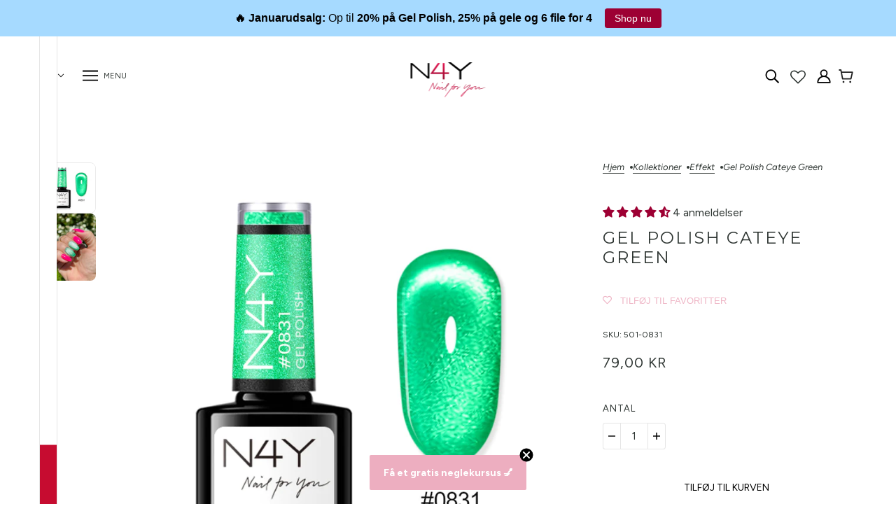

--- FILE ---
content_type: text/html; charset=UTF-8
request_url: https://zooomyapps.com/backinstock/ZooomyBackinStockjson.php?jsonCode=jQuery360035521721133075723_1769106954718&shop=nail4you-dk.myshopify.com&product_id=7930277069015&_=1769106954719
body_size: 363
content:
jQuery360035521721133075723_1769106954718({"shop":"nail4you-dk.myshopify.com","back_in_stock_text":"Giv mig besked","add_font_size":"14px","add_border_radius":"0px","add_border_width":"0px","add_border_color":"#000000","add_background_color":"#9D0033","add_font_color":"#FFFFFF","back_in_stock_width":"","main_heading":"Ikke p\u00e5 lager","sub_heading":"F\u00e5 besked n\u00e5r produktet igen er tilg\u00e6ngeligt","main_heading_color":"#555555","main_heading_size":"20px","sub_heading_color":"#888888","sub_heading_size":"13px","admin_email":"","quantity":"0","notify_msg":"Mange tak! ","notify_emsg":"Enter a valid email address.","user_added_css":"","ccss":null,"email_placeholder":"Email","autoemail":"no","checkdata":0,"shop_token":"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","branding":"","tc_txt":"","znltxt":"Jeg vil gerne modtage Nyhedbreve","znlsignup":"no","lay":"lay_1","collectionpage":"no","double_opt_enable":"no","double_opt_txt":"I consent to my email being used to notify me.","maillist":"no","fae":"yes","coll_btn_text":"","coll_btn_font_size":"10px","coll_btn_border_width":"0px","coll_btn_border_radius":"0px","coll_btn_width":"","coll_btn_border_color":"#000000","coll_btn_bg_color":"#000000","coll_btn_font_color":"#FFFFFF"})


--- FILE ---
content_type: text/html; charset=utf-8
request_url: https://aura-apps.com/shoppable/engine/index.php?dispatch=fashion_pack_look_book.shop_the_look&shop=nail4you-dk.myshopify.com&id=7930277069015&is_mobile=false
body_size: 22
content:
{"html":"<h4>Klik for at shoppe looket!<\/h4>\r\n\r\n<div class=\"swiper\">\r\n    <div class=\"swiper-wrapper\">\r\n        <div class=\"swiper-slide\">\r\n    <a href=\"https:\/\/nail4you-dk.myshopify.com\/pages\/glimer-blomster\" target=\"_blank\">\r\n        <img src=\"https:\/\/aura-apps.com\/shoppable\/engine\/images\/detailed\/76\/47089-0936-831-834-833-1__1_.jpg\">\r\n    <\/a>\r\n<\/div>\r\n    <\/div>\r\n\r\n    <div class=\"swiper-button-prev\"><\/div>\r\n    <div class=\"swiper-button-next\"><\/div>\r\n<\/div>\r\n\r\n<style>\r\n    .swiper-button-next::after, .swiper-button-prev::after {\r\n        color: #333;\r\n    }\r\n\r\n    .swiper-slide img {\r\n        max-width: 100%;\r\n    }\r\n\r\n    .sfg-shop-the-look-wrap h4 {\r\n        margin-bottom: 10px;\r\n    }\r\n<\/style>\r\n<style><\/style>"}

--- FILE ---
content_type: text/css
request_url: https://www.nail4you.dk/cdn/shop/t/87/assets/apps.css?v=140131529452170084821762265599
body_size: -333
content:
.rebuy-cart__flyout-terms{display:grid;grid-template-columns:24px 1fr;align-items:center;column-gap:10px;margin:15px 0;padding:8px 0}.rebuy-cart__flyout-terms-checkbox,.rebuy-checkbox,input[type=checkbox].rebuy-checkbox,.rebuy-cart .rebuy-checkbox{width:22px;height:22px;margin:0;accent-color:var(--color-accent, #e6007e);border-color:#2e3532}.rebuy-cart__flyout-terms-label{display:block;line-height:1.35;font-size:.95rem;letter-spacing:normal;text-transform:none;-webkit-user-select:none;user-select:none;cursor:pointer;margin-top:10px}.rebuy-cart__flyout-terms-label p{margin:0;color:#2e3532}.rebuy-cart__flyout-terms-label a{color:var(--color-accent, #e6007e);text-decoration:underline;white-space:nowrap}.rebuy-cart__flyout-terms-checkbox:focus-visible{outline:2px solid var(--color-accent, #e6007e);outline-offset:3px}.rebuy-cart__flyout-terms:hover{background:#00000008;border-radius:4px;transition:background-color .15s ease-in-out}@supports (-webkit-touch-callout: none){.rebuy-cart__flyout-terms-checkbox{transform:translateY(.5px)}}
/*# sourceMappingURL=/cdn/shop/t/87/assets/apps.css.map?v=140131529452170084821762265599 */


--- FILE ---
content_type: text/css
request_url: https://cdn.shopify.com/extensions/019be4cd-942a-7d2a-8589-bf94671399e2/smart-product-filters-619/assets/globo.theme.blockshop.css
body_size: -354
content:
.spf-has-filter.theme-store-id-606.gf-theme-version-13 #collection_pagination{clear:both;display:none}.spf-has-filter.theme-store-id-606.gf-theme-version-13 navigation-element.navigation--root .navigation--filter{display:none}

--- FILE ---
content_type: text/javascript
request_url: https://www.nail4you.dk/cdn/shop/t/87/assets/drawer.js?v=182741364130869063081745916229
body_size: 293
content:
class Drawer extends HTMLElement{constructor(){super()}connectedCallback(){(theme.drawer=this).close_button=document.querySelector(".layout--close"),this.focus_start=this.querySelector(".drawer--focus-start"),this.focus_triggers=this.querySelectorAll(".drawer--focus-trigger"),this.main_content=this.previousElementSibling,this.instances=this.querySelectorAll(".drawer--instance"),this.overlay=this.querySelector(".drawer--overlay"),this.viewport=this.parentElement,this.status="closed",this.state={},this.load()}load(){this.viewportObserver(),this.loadTriggers(),this.touchListener()}viewportObserver(){window.on("resize",()=>this.setViewport())}setViewport(){this.viewport.style.minHeight=window.innerHeight+"px"}loadTriggers(){this.close_triggers=document.querySelectorAll("[data-drawer-close]"),this.open_triggers=document.querySelectorAll("[data-drawer-open]"),this.closeListeners(),this.toggleListeners()}closeListeners(){this.focus_triggers.off("focus"),this.focus_triggers.on("focus",()=>this.close()),window.off("keydown.Drawer"),window.on("keydown.Drawer",t=>{"Escape"===t.key&&"closed"!==this.status&&this.close()}),[...this.close_triggers,this.overlay].off("click.Drawer keydown.Drawer"),[...this.close_triggers,this.overlay].on("click.Drawer keydown.Drawer",({key:t,type:e})=>{"keydown"===e&&"Enter"!==t||this.close()})}toggleListeners(){this.open_triggers.off("click.Drawer keydown.Drawer"),this.open_triggers.on("click.Drawer keydown.Drawer",t=>{var e,s;"keydown"===t.type&&"Enter"!==t.key||(e=t.target.getAttribute("data-drawer-open"),s=t.target.getAttribute("data-drawer-view"),this.open(e,s,t.target),t.preventDefault(),t.stopPropagation())})}toggle(t){this.status=t,this.viewport.setAttribute("data-drawer-status",t),"opening"===t?this.opening():"closing"===t?this.closing():"opened"===t?this.opened():"closed"===t&&this.closed(),window.trigger(`theme:drawer:${this.state.side}:`+t)}open(e,t,s){this.setViewport(),this.status.includes("open")&&e!=this.state.side?(this.pending_open=[e,t,s],this.close()):(this.pending_open=null,this.state={instance:[...this.instances].find(t=>t.dataset.side===e),side:e,trigger:s,view:t},this.viewport.setAttribute("data-drawer-view",t),this.viewport.setAttribute("data-drawer-side",e),"opened"!=this.status&&this.toggle("opening"))}opening(){this.overlay.setAttribute("aria-hidden",!1),this.window_offset=window.scrollY,this.main_content.setStyles({top:0===this.window_offset?"0px":`-${this.window_offset}px`,position:"fixed"}),this.state.instance.setAttribute("aria-expanded",!0),window.scrollTo(0,0),"top"!==this.state.side&&this.toggleCloseButton(!0),this.state.instance.on("transitionend",()=>this.toggle("opened"),{once:!0})}opened(){var t=document.getElementById(this.state.instance.getAttribute("data-focus-id"));(t||this.focus_start).focus()}close(){this.status.includes("clos")||this.toggle("closing")}closing(){this.overlay.setAttribute("aria-hidden",!0),"top"!==this.state.side&&this.toggleCloseButton(!1),this.state.instance.setAttribute("aria-expanded",!1),this.state.instance.on("transitionend",()=>this.toggle("closed"),{once:!0}),this.state.trigger&&this.state.trigger.focus(),theme.transitions.reset(this.state.view)}closed(){this.viewport.removeAttribute("data-drawer-view"),this.viewport.removeAttribute("data-drawer-side"),this.main_content.removeAttribute("style"),window.scrollTo(0,this.window_offset),this.pending_open&&this.open(...this.pending_open)}toggleCloseButton(t){this.close_button.setAttribute("aria-hidden",!t),t?this.close_button.on("click.Drawer keydown.Drawer",({key:t,type:e})=>{"keydown"===e&&"Enter"!==t||this.close()}):this.close_button.off("click.Drawer keydown.Drawer")}touchListener(){theme.utils.isTouchDevice&&(window.on("theme:swipe:left",()=>{"left"===this.state.side&&"opened"==this.status&&this.close()}),window.on("theme:swipe:right",()=>{"right"===this.state.side&&"opened"==this.status&&this.close()}))}}customElements.define("drawer-root",Drawer);

--- FILE ---
content_type: text/javascript; charset=utf-8
request_url: https://www.nail4you.dk/collections/effekt/products/gel-polish-cateye-green.js
body_size: 520
content:
{"id":7930277069015,"title":"Gel Polish Cateye Green","handle":"gel-polish-cateye-green","description":"\u003cp\u003eGlass Cat Eye, dækkende i 1-2 lag. Vi anbefaler nude bund, for bedste resultat.\u003c\/p\u003e\n\u003cp\u003e\u003cspan\u003e!ønsker du cat eye effekt, skal du bruge en magnet.\u003c\/span\u003e\u003c\/p\u003e\n\u003cp\u003e\u003cspan\u003eden pink på billede er 0422\u003c\/span\u003e\u003c\/p\u003e","published_at":"2023-05-23T10:39:45+02:00","created_at":"2023-03-19T08:10:35+01:00","vendor":"Nail4you.dk","type":"Udgår","tags":["6f300","cateye","color_grøn","effekt","finish_cateye","Finish_Magnetisk","Finish_shimmer","Gel Polish \/ Gellak","Julegaveunder80","pride","sommer23","trends"],"price":7900,"price_min":7900,"price_max":7900,"available":true,"price_varies":false,"compare_at_price":null,"compare_at_price_min":0,"compare_at_price_max":0,"compare_at_price_varies":false,"variants":[{"id":43738161414359,"title":"Default Title","option1":"Default Title","option2":null,"option3":null,"sku":"501-0831","requires_shipping":true,"taxable":true,"featured_image":null,"available":true,"name":"Gel Polish Cateye Green","public_title":null,"options":["Default Title"],"price":7900,"weight":100,"compare_at_price":null,"inventory_management":"shopify","barcode":"5740022408310","quantity_rule":{"min":1,"max":null,"increment":1},"quantity_price_breaks":[],"requires_selling_plan":false,"selling_plan_allocations":[]}],"images":["\/\/cdn.shopify.com\/s\/files\/1\/0300\/7486\/3700\/files\/528EC8A8-98AC-449D-A753-27E2D5F85361.jpg?v=1710395569","\/\/cdn.shopify.com\/s\/files\/1\/0300\/7486\/3700\/files\/IMG-9649.jpg?v=1736239262"],"featured_image":"\/\/cdn.shopify.com\/s\/files\/1\/0300\/7486\/3700\/files\/528EC8A8-98AC-449D-A753-27E2D5F85361.jpg?v=1710395569","options":[{"name":"Title","position":1,"values":["Default Title"]}],"url":"\/products\/gel-polish-cateye-green","media":[{"alt":null,"id":47043210150232,"position":1,"preview_image":{"aspect_ratio":1.0,"height":800,"width":800,"src":"https:\/\/cdn.shopify.com\/s\/files\/1\/0300\/7486\/3700\/files\/528EC8A8-98AC-449D-A753-27E2D5F85361.jpg?v=1710395569"},"aspect_ratio":1.0,"height":800,"media_type":"image","src":"https:\/\/cdn.shopify.com\/s\/files\/1\/0300\/7486\/3700\/files\/528EC8A8-98AC-449D-A753-27E2D5F85361.jpg?v=1710395569","width":800},{"alt":null,"id":63620910514552,"position":2,"preview_image":{"aspect_ratio":0.759,"height":3875,"width":2943,"src":"https:\/\/cdn.shopify.com\/s\/files\/1\/0300\/7486\/3700\/files\/IMG-9649.jpg?v=1736239262"},"aspect_ratio":0.759,"height":3875,"media_type":"image","src":"https:\/\/cdn.shopify.com\/s\/files\/1\/0300\/7486\/3700\/files\/IMG-9649.jpg?v=1736239262","width":2943}],"requires_selling_plan":false,"selling_plan_groups":[]}

--- FILE ---
content_type: application/javascript; charset=utf-8
request_url: https://cdn-widgetsrepository.yotpo.com/v1/loader/u4F-8xg2vHVP8cXLplE44A
body_size: 25845
content:

if (typeof (window) !== 'undefined' && window.performance && window.performance.mark) {
  window.performance.mark('yotpo:loader:loaded');
}
var yotpoWidgetsContainer = yotpoWidgetsContainer || { guids: {} };
(function(){
    var guid = "u4F-8xg2vHVP8cXLplE44A";
    var loader = {
        loadDep: function (link, onLoad, strategy) {
            var script = document.createElement('script');
            script.onload = onLoad || function(){};
            script.src = link;
            if (strategy === 'defer') {
                script.defer = true;
            } else if (strategy === 'async') {
                script.async = true;
            }
            script.setAttribute("type", "text/javascript");
            script.setAttribute("charset", "utf-8");
            document.head.appendChild(script);
        },
        config: {
            data: {
                guid: guid
            },
            widgets: {
            
                "1086278": {
                    instanceId: "1086278",
                    instanceVersionId: "483980111",
                    templateAssetUrl: "https://cdn-widgetsrepository.yotpo.com/widget-assets/widget-my-rewards/app.v1.4.19-32.js",
                    cssOverrideAssetUrl: "",
                    customizationCssUrl: "",
                    customizations: {
                      "headline-color": "rgba(46,53,50,1)",
                      "headline-font-size": 24,
                      "layout-add-background": "true",
                      "layout-background-color": "rgba(255,255,255,1)",
                      "logged-in-description-color": "#9D0033FF",
                      "logged-in-description-font-size": 18,
                      "logged-in-description-text": "Du har {{current_point_balance}} points 🌟",
                      "logged-in-description-tier-status-text": "{{current_vip_tier_name}} tier",
                      "logged-in-headline-color": "rgba(46,53,50,1)",
                      "logged-in-headline-font-size": 28,
                      "logged-in-headline-text": "Hej {{first_name}} 👋",
                      "logged-in-primary-button-cta-type": "redemptionWidget",
                      "logged-in-primary-button-text": "INDLØS DINE POINT",
                      "logged-in-secondary-button-text": "POINTHISTORIK",
                      "logged-out-headline-color": "rgba(46,53,50,1)",
                      "logged-out-headline-font-size": 24,
                      "logged-out-headline-text": "SÅDAN FUNGERER N4Y REWARDS 🌟",
                      "logged-out-selected-step-name": "step_3",
                      "mode-is-page-settings": false,
                      "primary-button-background-color": "#9D0033FF",
                      "primary-button-text-color": "#FFFFFFFF",
                      "primary-button-type": "rounded_filled_rectangle",
                      "primary-font-name-and-url": "Montserrat@400|https://cdn-widgetsrepository.yotpo.com/web-fonts/css/montserrat/v1/montserrat_400.css",
                      "reward-step-1-displayname": "Step 1",
                      "reward-step-1-settings-description": "Det er nemt og hurtigt.\n",
                      "reward-step-1-settings-description-color": "rgba(46,53,50,1)",
                      "reward-step-1-settings-description-font-size": 16,
                      "reward-step-1-settings-icon": "default",
                      "reward-step-1-settings-icon-color": "rgba(157,0,51,1)",
                      "reward-step-1-settings-title": "Login med din email",
                      "reward-step-1-settings-title-color": "rgba(46,53,50,1)",
                      "reward-step-1-settings-title-font-size": 18,
                      "reward-step-2-displayname": "Step 2",
                      "reward-step-2-settings-description": "Hver gang du shopper.\n\n",
                      "reward-step-2-settings-description-color": "rgba(46,53,50,1)",
                      "reward-step-2-settings-description-font-size": 16,
                      "reward-step-2-settings-icon": "default",
                      "reward-step-2-settings-icon-color": "rgba(157,0,51,1)",
                      "reward-step-2-settings-title": "Optjen point",
                      "reward-step-2-settings-title-color": "rgba(46,53,50,1)",
                      "reward-step-2-settings-title-font-size": 18,
                      "reward-step-3-displayname": "Step 3",
                      "reward-step-3-settings-description": "Få eksklusive rabatter.\n\n",
                      "reward-step-3-settings-description-color": "rgba(46,53,50,1)",
                      "reward-step-3-settings-description-font-size": 16,
                      "reward-step-3-settings-icon": "default",
                      "reward-step-3-settings-icon-color": "rgba(157,0,51,1)",
                      "reward-step-3-settings-title": "Brug dine point",
                      "reward-step-3-settings-title-color": "rgba(46,53,50,1)",
                      "reward-step-3-settings-title-font-size": 18,
                      "rewards-history-approved-text": "Godkendt",
                      "rewards-history-background-color": "rgba(0,0,0,0.79)",
                      "rewards-history-balance-display": "points",
                      "rewards-history-headline-color": "rgba(46,53,50,1)",
                      "rewards-history-headline-font-size": 24,
                      "rewards-history-headline-text": "AKTIVITETSHISTORIK",
                      "rewards-history-pending-text": "Afventer",
                      "rewards-history-refunded-text": "Refunderet",
                      "rewards-history-reversed-text": "Ophævet",
                      "rewards-history-table-action-col-text": "Handling",
                      "rewards-history-table-date-col-text": "Dato",
                      "rewards-history-table-expiration-col-text": "Point udløber den",
                      "rewards-history-table-points-col-text": "Point",
                      "rewards-history-table-status-col-text": "Status",
                      "rewards-history-table-store-col-text": "Store",
                      "secondary-button-background-color": "rgba(157,0,51,1)",
                      "secondary-button-text-color": "rgba(157,0,51,1)",
                      "secondary-button-type": "rounded_rectangle",
                      "secondary-font-name-and-url": "AvenirNext@400|https://cdn-widgetsrepository.yotpo.com/brandkit/custom-fonts/0xHKQr412H3SuCvyEA2HcJk0765gmHb8rTmUoafO/avenirnext/avenirnext_n4.7fd0287595be20cd5a683102bf49d073b6abf144-400.css",
                      "show-logged-in-description-points-balance": true,
                      "show-logged-in-description-tier-status": false,
                      "view-grid-points-column-color": "#9D0033FF",
                      "view-grid-rectangular-background-color": "#F0D8E0FF",
                      "view-grid-type": "border"
                    },
                    staticContent: {
                      "cssEditorEnabled": true,
                      "currency": "DKK",
                      "isHidden": false,
                      "isMultiCurrencyEnabled": true,
                      "isMultiStoreMerchant": false,
                      "isOptInFlowEnabled": true,
                      "isShopifyNewAccountsVersion": true,
                      "isVipTiersEnabled": true,
                      "merchantId": "222909",
                      "platformName": "shopify",
                      "storeId": "0xHKQr412H3SuCvyEA2HcJk0765gmHb8rTmUoafO"
                    },
                    className: "MyRewardsWidget",
                    dependencyGroupId: 2
                },
            
                "1086277": {
                    instanceId: "1086277",
                    instanceVersionId: "483979392",
                    templateAssetUrl: "https://cdn-widgetsrepository.yotpo.com/widget-assets/widget-loyalty-campaigns/app.v1.2.16-38.js",
                    cssOverrideAssetUrl: "",
                    customizationCssUrl: "",
                    customizations: {
                      "campaign-description-font-color": "#6C6C6C",
                      "campaign-description-size": "16px",
                      "campaign-item-1568747-background-color": "transparent",
                      "campaign-item-1568747-background-image-color-overlay": "rgba(0, 0, 0, .4)",
                      "campaign-item-1568747-background-type": "color",
                      "campaign-item-1568747-border-color": "#BCBCBC",
                      "campaign-item-1568747-description-font-color": "#6c6c6c",
                      "campaign-item-1568747-description-font-size": "16",
                      "campaign-item-1568747-exclude_audience_ids": null,
                      "campaign-item-1568747-exclude_audience_names": [],
                      "campaign-item-1568747-hover-view-tile-message": "Optjen 1 point for hver 1 kr., du shopper for\n\n",
                      "campaign-item-1568747-icon-color": "#9D0033FF",
                      "campaign-item-1568747-icon-type": "defaultIcon",
                      "campaign-item-1568747-include_audience_ids": "1",
                      "campaign-item-1568747-include_audience_names": [
                        "All customers"
                      ],
                      "campaign-item-1568747-special-reward-enabled": "false",
                      "campaign-item-1568747-special-reward-headline-background-color": "#EDAEC0FF",
                      "campaign-item-1568747-special-reward-headline-text": "Just for you!",
                      "campaign-item-1568747-special-reward-headline-title-font-color": "#000000",
                      "campaign-item-1568747-special-reward-headline-title-font-size": "12",
                      "campaign-item-1568747-special-reward-tile-border-color": "#000000",
                      "campaign-item-1568747-tile-description": "For hver 1 kr. du køber for",
                      "campaign-item-1568747-tile-reward": "1 point",
                      "campaign-item-1568747-title-font-color": "#000000",
                      "campaign-item-1568747-title-font-size": "18",
                      "campaign-item-1568747-type": "PointsForPurchasesCampaign",
                      "campaign-item-1568748-background-color": "transparent",
                      "campaign-item-1568748-background-image-color-overlay": "rgba(0, 0, 0, .4)",
                      "campaign-item-1568748-background-type": "color",
                      "campaign-item-1568748-border-color": "#BCBCBC",
                      "campaign-item-1568748-description-font-color": "#6c6c6c",
                      "campaign-item-1568748-description-font-size": "16",
                      "campaign-item-1568748-exclude_audience_ids": null,
                      "campaign-item-1568748-exclude_audience_names": [],
                      "campaign-item-1568748-hover-view-tile-message": "Optjen 150 point, når du laver det første køb med N4Y Rewards\n\n",
                      "campaign-item-1568748-icon-color": "#9D0033FF",
                      "campaign-item-1568748-icon-type": "defaultIcon",
                      "campaign-item-1568748-include_audience_ids": "1",
                      "campaign-item-1568748-include_audience_names": [
                        "All customers"
                      ],
                      "campaign-item-1568748-special-reward-enabled": "false",
                      "campaign-item-1568748-special-reward-headline-background-color": "#EDAEC0FF",
                      "campaign-item-1568748-special-reward-headline-text": "Just for you!",
                      "campaign-item-1568748-special-reward-headline-title-font-color": "#000000",
                      "campaign-item-1568748-special-reward-headline-title-font-size": "12",
                      "campaign-item-1568748-special-reward-tile-border-color": "#000000",
                      "campaign-item-1568748-tile-description": "Dit første køb med N4Y Rewards",
                      "campaign-item-1568748-tile-reward": "150 point",
                      "campaign-item-1568748-title-font-color": "#000000",
                      "campaign-item-1568748-title-font-size": "18",
                      "campaign-item-1568748-type": "CreateAccountCampaign",
                      "campaign-item-1594562-action-tile-action-text": "Følg på Instagram",
                      "campaign-item-1594562-action-tile-title": "Optjen 20 point, når du følger os på Instagram",
                      "campaign-item-1594562-background-color": "transparent",
                      "campaign-item-1594562-background-image-color-overlay": "rgba(0, 0, 0, .4)",
                      "campaign-item-1594562-background-type": "color",
                      "campaign-item-1594562-border-color": "#BCBCBC",
                      "campaign-item-1594562-description-font-color": "#6c6c6c",
                      "campaign-item-1594562-description-font-size": "16",
                      "campaign-item-1594562-exclude_audience_ids": null,
                      "campaign-item-1594562-exclude_audience_names": [],
                      "campaign-item-1594562-icon-color": "#9D0033FF",
                      "campaign-item-1594562-icon-type": "defaultIcon",
                      "campaign-item-1594562-include_audience_ids": "1",
                      "campaign-item-1594562-include_audience_names": [
                        "All customers"
                      ],
                      "campaign-item-1594562-special-reward-enabled": "false",
                      "campaign-item-1594562-special-reward-headline-background-color": "#EDAEC0FF",
                      "campaign-item-1594562-special-reward-headline-text": "Just for you!",
                      "campaign-item-1594562-special-reward-headline-title-font-color": "#000000",
                      "campaign-item-1594562-special-reward-headline-title-font-size": "12",
                      "campaign-item-1594562-special-reward-tile-border-color": "#000000",
                      "campaign-item-1594562-tile-description": "Følg os på Instagram",
                      "campaign-item-1594562-tile-reward": "20 point",
                      "campaign-item-1594562-title-font-color": "#000000",
                      "campaign-item-1594562-title-font-size": "18",
                      "campaign-item-1594562-type": "InstagramFollowCampaign",
                      "campaign-item-1594563-action-tile-action-text": "Følg på Facebook",
                      "campaign-item-1594563-action-tile-title": "Optjen 20 point, når du følger os på Facebook",
                      "campaign-item-1594563-background-color": "transparent",
                      "campaign-item-1594563-background-image-color-overlay": "rgba(0, 0, 0, .4)",
                      "campaign-item-1594563-background-type": "color",
                      "campaign-item-1594563-border-color": "#BCBCBC",
                      "campaign-item-1594563-description-font-color": "#6c6c6c",
                      "campaign-item-1594563-description-font-size": "16",
                      "campaign-item-1594563-exclude_audience_ids": null,
                      "campaign-item-1594563-exclude_audience_names": [],
                      "campaign-item-1594563-icon-color": "#9D0033FF",
                      "campaign-item-1594563-icon-type": "defaultIcon",
                      "campaign-item-1594563-include_audience_ids": "1",
                      "campaign-item-1594563-include_audience_names": [
                        "All customers"
                      ],
                      "campaign-item-1594563-special-reward-enabled": "false",
                      "campaign-item-1594563-special-reward-headline-background-color": "#EDAEC0FF",
                      "campaign-item-1594563-special-reward-headline-text": "Just for you!",
                      "campaign-item-1594563-special-reward-headline-title-font-color": "#000000",
                      "campaign-item-1594563-special-reward-headline-title-font-size": "12",
                      "campaign-item-1594563-special-reward-tile-border-color": "#000000",
                      "campaign-item-1594563-tile-description": "Følg os på Facebook",
                      "campaign-item-1594563-tile-reward": "20 point",
                      "campaign-item-1594563-title-font-color": "#000000",
                      "campaign-item-1594563-title-font-size": "18",
                      "campaign-item-1594563-type": "FacebookPageVisitCampaign",
                      "campaign-item-1594564-action-tile-ask-year": "true",
                      "campaign-item-1594564-action-tile-birthday-required-field-message": "Dette felt er påkrævet",
                      "campaign-item-1594564-action-tile-birthday-thank-you-message": "Tak! Vi glæder os til at fejre dig :)\n\n",
                      "campaign-item-1594564-action-tile-european-date-format": "true",
                      "campaign-item-1594564-action-tile-message-text": "Hvis din fødselsdag er inden for de næste 30 dage, kan gaven blive forsinket med op til 30 dage.\n",
                      "campaign-item-1594564-action-tile-month-names": "January,February,March,April,May,June,July,August,September,October,November,December",
                      "campaign-item-1594564-action-tile-title": "Få 500 point på din fødselsdag\n",
                      "campaign-item-1594564-background-color": "transparent",
                      "campaign-item-1594564-background-image-color-overlay": "rgba(0, 0, 0, .4)",
                      "campaign-item-1594564-background-type": "color",
                      "campaign-item-1594564-border-color": "#BCBCBC",
                      "campaign-item-1594564-description-font-color": "#6c6c6c",
                      "campaign-item-1594564-description-font-size": "16",
                      "campaign-item-1594564-exclude_audience_ids": null,
                      "campaign-item-1594564-exclude_audience_names": [],
                      "campaign-item-1594564-icon-color": "#9D0033FF",
                      "campaign-item-1594564-icon-type": "defaultIcon",
                      "campaign-item-1594564-include_audience_ids": "1",
                      "campaign-item-1594564-include_audience_names": [
                        "All customers"
                      ],
                      "campaign-item-1594564-special-reward-enabled": "false",
                      "campaign-item-1594564-special-reward-headline-background-color": "#EDAEC0FF",
                      "campaign-item-1594564-special-reward-headline-text": "Just for you!",
                      "campaign-item-1594564-special-reward-headline-title-font-color": "#000000",
                      "campaign-item-1594564-special-reward-headline-title-font-size": "12",
                      "campaign-item-1594564-special-reward-tile-border-color": "#000000",
                      "campaign-item-1594564-tile-description": "Få en gave på din fødselsdag",
                      "campaign-item-1594564-tile-reward": "500 point",
                      "campaign-item-1594564-title-font-color": "#000000",
                      "campaign-item-1594564-title-font-size": "18",
                      "campaign-item-1594564-type": "BirthdayCampaign",
                      "campaign-item-1594606-action-tile-action-text": "Følg på TikTok",
                      "campaign-item-1594606-action-tile-title": "Optjen 20 point, når du følger os på TikTok",
                      "campaign-item-1594606-background-color": "transparent",
                      "campaign-item-1594606-background-image-color-overlay": "rgba(0, 0, 0, .4)",
                      "campaign-item-1594606-background-type": "color",
                      "campaign-item-1594606-border-color": "#BCBCBC",
                      "campaign-item-1594606-description-font-color": "#6c6c6c",
                      "campaign-item-1594606-description-font-size": "16",
                      "campaign-item-1594606-exclude_audience_ids": null,
                      "campaign-item-1594606-exclude_audience_names": [],
                      "campaign-item-1594606-icon-color": "#9D0033FF",
                      "campaign-item-1594606-icon-type": "defaultIcon",
                      "campaign-item-1594606-include_audience_ids": "1",
                      "campaign-item-1594606-include_audience_names": [
                        "All customers"
                      ],
                      "campaign-item-1594606-special-reward-enabled": "false",
                      "campaign-item-1594606-special-reward-headline-background-color": "#EDAEC0FF",
                      "campaign-item-1594606-special-reward-headline-text": "Just for you!",
                      "campaign-item-1594606-special-reward-headline-title-font-color": "#000000",
                      "campaign-item-1594606-special-reward-headline-title-font-size": "12",
                      "campaign-item-1594606-special-reward-tile-border-color": "#000000",
                      "campaign-item-1594606-tile-description": "Følg os på TikTok",
                      "campaign-item-1594606-tile-reward": "20 point",
                      "campaign-item-1594606-title-font-color": "#000000",
                      "campaign-item-1594606-title-font-size": "18",
                      "campaign-item-1594606-type": "FacebookPageVisitCampaign",
                      "campaign-title-font-color": "#000000",
                      "campaign-title-size": "20px",
                      "completed-tile-headline": "Fuldført",
                      "completed-tile-message": "Du har allerede brugt denne mulighed\n",
                      "container-headline": "SÅDAN OPTJENER DU FLERE N4Y POINTS 🌟",
                      "general-hover-tile-button-color": "rgba(157,0,51,1)",
                      "general-hover-tile-button-text-color": "#EDAEC0FF",
                      "general-hover-tile-button-type": "rounded_filled_rectangle",
                      "general-hover-tile-color-overlay": "#EDAEC0FF",
                      "general-hover-tile-text-color": "rgba(46,53,50,1)",
                      "headline-color": "rgba(46,53,50,1)",
                      "headline-font-color": "rgba(46,53,50,1)",
                      "headline-font-size": 24,
                      "layout-background-color": "#FCF7F7FF",
                      "layout-background-enabled": "true",
                      "logged-in-non-member-button-text": "Join now",
                      "logged-in-non-member-link-destination": "banner_section",
                      "logged-out-is-redirect-after-login-to-current-page": "true",
                      "logged-out-message": "Det er nemt og hurtigt!",
                      "logged-out-sign-in-text": "",
                      "logged-out-sign-up-text": "KOM I GANG 🎉",
                      "main-text-font-name-and-url": "Montserrat@400|https://cdn-widgetsrepository.yotpo.com/web-fonts/css/montserrat/v1/montserrat_400.css",
                      "mode-is-page-settings": false,
                      "secondary-text-font-name-and-url": "AvenirNext@400|https://cdn-widgetsrepository.yotpo.com/brandkit/custom-fonts/0xHKQr412H3SuCvyEA2HcJk0765gmHb8rTmUoafO/avenirnext/avenirnext_n4.7fd0287595be20cd5a683102bf49d073b6abf144-400.css",
                      "selected-audiences": "1",
                      "selected-extensions": [
                        "1568747",
                        "1568748",
                        "1594564",
                        "1594562",
                        "1594563",
                        "1594606"
                      ],
                      "special-reward-enabled": "false",
                      "special-reward-headline-background-color": "#EDAEC0FF",
                      "special-reward-headline-text": "Special for you",
                      "special-reward-headline-title-font-color": "#000000",
                      "special-reward-headline-title-font-size": "12",
                      "special-reward-tile-border-color": "#000000",
                      "tile-border-color": "#BCBCBC",
                      "tile-spacing-type": "small",
                      "tiles-background-color": "#FFFFFF",
                      "time-between-rewards-days": "Du kan bruge den igen om *|days|* dage",
                      "time-between-rewards-hours": "Du kan bruge den igen om *|hours|* timer"
                    },
                    staticContent: {
                      "companyName": "Nail4you.dk",
                      "cssEditorEnabled": true,
                      "currency": "DKK",
                      "facebookAppId": "1647129615540489",
                      "isHidden": false,
                      "isMultiCurrencyEnabled": true,
                      "isOptInFlowEnabled": true,
                      "isSegmentationsPickerEnabled": true,
                      "isShopifyNewAccountsVersion": true,
                      "merchantId": "222909",
                      "platformName": "shopify",
                      "storeAccountLoginUrl": "//www.nail4you.dk/account/login",
                      "storeAccountRegistrationUrl": "//www.nail4you.dk/account/register",
                      "storeId": "0xHKQr412H3SuCvyEA2HcJk0765gmHb8rTmUoafO"
                    },
                    className: "CampaignWidget",
                    dependencyGroupId: 2
                },
            
                "1086276": {
                    instanceId: "1086276",
                    instanceVersionId: "347364704",
                    templateAssetUrl: "https://cdn-widgetsrepository.yotpo.com/widget-assets/widget-referral-share/app.v0.4.30-7231.js",
                    cssOverrideAssetUrl: "https://cdn-widget-assets.yotpo.com/ReferralShareWidget/u4F-8xg2vHVP8cXLplE44A/css-overrides/css-overrides.2025_06_10_14_13_54_429.css",
                    customizationCssUrl: "",
                    customizations: {
                      "background-color": "rgba(255,255,255,1)",
                      "customer-email-view-button-text": "Next",
                      "customer-email-view-description-discount-discount": "Give your friends {{friend_reward}} their first purchase of {{min_spent}}, and get {{customer_reward}} for each successful referral.",
                      "customer-email-view-description-discount-points": "Give your friends {{friend_reward}} their first purchase of {{min_spent}}, and get {{customer_reward}} points for each successful referral.",
                      "customer-email-view-description-nothing-discount": "Get {{customer_reward}} for each successful referral.",
                      "customer-email-view-description-nothing-points": "Get {{customer_reward}} points for each successful referral.",
                      "customer-email-view-description-points-discount": "Give your friends {{friend_reward}} points, and get {{customer_reward}} for each successful referral.",
                      "customer-email-view-description-points-points": "Give your friends {{friend_reward}} points, and get {{customer_reward}} points for each successful referral.",
                      "customer-email-view-header": "Refer a Friend",
                      "customer-email-view-input-placeholder": "Your email address",
                      "customer-email-view-title-discount-discount": "GIVE {{friend_reward}}, GET {{customer_reward}}",
                      "customer-email-view-title-discount-points": "GIVE {{friend_reward}}, GET {{customer_reward}} POINTS",
                      "customer-email-view-title-nothing-discount": "REFER A FRIEND, GET {{customer_reward}} FOR REFERRALS",
                      "customer-email-view-title-nothing-points": "REFER A FRIEND, GET {{customer_reward}} POINTS FOR REFERRALS",
                      "customer-email-view-title-points-discount": "GIVE {{friend_reward}} POINTS, GET {{customer_reward}}",
                      "customer-email-view-title-points-points": "GIVE {{friend_reward}} POINTS, GET {{customer_reward}} POINTS",
                      "customer-name-view-input-placeholder": "Your name",
                      "default-toggle": true,
                      "description-color": "rgba(46,53,50,1)",
                      "description-font-size": "16px",
                      "desktop-background-image-url": "https://cdn-widget-assets.yotpo.com/static_assets/u4F-8xg2vHVP8cXLplE44A/images/image_2025_04_16_17_05_10_904",
                      "disabled-referral-code-error": "Det ser ud til, at dit henvisningslink blev deaktiveret.\n\n",
                      "email-fill-color": "#F6F1EE",
                      "email-input-type": "rounded_rectangle",
                      "email-outline-color": "#000000",
                      "email-text-color": "#000000",
                      "final-view-button-text": "ANBEFAL FLERE",
                      "final-view-description": "Remind your friends to check their email",
                      "final-view-error-description": "Vi kunne ikke dele henvisningslinket. Gå tilbage til det forrige trin og prøv igen.\n",
                      "final-view-error-text": "Tilbage",
                      "final-view-error-title": "HOVA, NOGET GIK GALT!",
                      "final-view-title": "TAK FOR DIN ANBEFALING!",
                      "fonts-primary-font-name-and-url": "Montserrat@400|https://cdn-widgetsrepository.yotpo.com/web-fonts/css/montserrat/v1/montserrat_400.css",
                      "fonts-secondary-font-name-and-url": "AvenirNext@400|https://cdn-widgetsrepository.yotpo.com/brandkit/custom-fonts/0xHKQr412H3SuCvyEA2HcJk0765gmHb8rTmUoafO/avenirnext/avenirnext_n4.7fd0287595be20cd5a683102bf49d073b6abf144-400.css",
                      "header-color": "rgba(46,53,50,1)",
                      "header-font-size": "18px",
                      "headline-color": "rgba(46,53,50,1)",
                      "headline-font-size": 24,
                      "login-view-description-discount-discount": "Give your friends {{friend_reward}} their first purchase of {{min_spent}}, and get {{customer_reward}} for each successful referral.",
                      "login-view-description-discount-points": "Giv venner og veninder 15% rabat på deres første køb (på min. {{min_spent}}) - som belønning får du selv {{customer_reward}} point!",
                      "login-view-description-nothing-discount": "Get {{customer_reward}} for each successful referral.",
                      "login-view-description-nothing-points": "Get {{customer_reward}} points for each successful referral.",
                      "login-view-description-points-discount": "Give your friends {{friend_reward}} points, and get {{customer_reward}} for each successful referral.",
                      "login-view-description-points-points": "Give your friends {{friend_reward}} points, and get {{customer_reward}} points for each successful referral.",
                      "login-view-header": "Anbefal venner og veninder",
                      "login-view-log-in-button-text": "LOG IND",
                      "login-view-sign-up-button-text": "KOM I GANG 🎉",
                      "login-view-title-discount-discount": "GIVE {{friend_reward}}, GET {{customer_reward}}",
                      "login-view-title-discount-points": "GIV 15% RABAT OG FÅ SELV {{customer_reward}} POINT",
                      "login-view-title-nothing-discount": "REFER A FRIEND, GET {{customer_reward}} FOR REFERRALS",
                      "login-view-title-nothing-points": "REFER A FRIEND, GET {{customer_reward}} POINTS FOR REFERRALS",
                      "login-view-title-points-discount": "GIVE {{friend_reward}} POINTS, GET {{customer_reward}}",
                      "login-view-title-points-points": "GIVE {{friend_reward}} POINTS, GET {{customer_reward}} POINTS",
                      "main-share-option-desktop": "main_share_copy_link",
                      "main-share-option-mobile": "main_share_copy_link",
                      "mobile-background-image-url": "https://cdn-widget-assets.yotpo.com/static_assets/u4F-8xg2vHVP8cXLplE44A/images/image_2025_04_16_17_05_13_686",
                      "mode-is-page-settings": false,
                      "more-share-ways-text": "FLERE MÅDER AT DELE PÅ",
                      "primary-button-background-color": "#9D0033FF",
                      "primary-button-font-size": "16px",
                      "primary-button-size": "standard",
                      "primary-button-text-color": "#FFFFFFFF",
                      "primary-button-type": "rounded_filled_rectangle",
                      "reduced-picture": true,
                      "referral-history-completed-points-text": "{{points}} POINTS",
                      "referral-history-completed-status-type": "text",
                      "referral-history-confirmed-status": "Completed",
                      "referral-history-pending-status": "Pending",
                      "referral-history-redeem-text": "You can redeem your points for a reward, or apply your reward code at checkout.",
                      "referral-history-sumup-line-points-text": "{{points}} POINTS",
                      "referral-history-sumup-line-text": "Your Rewards",
                      "referral-views-button-text": "Next",
                      "referral-views-copy-link-button-text": "Copy link",
                      "referral-views-description-discount-discount": "Give your friends {{friend_reward}} their first purchase of {{min_spent}}, and get {{customer_reward}} for each successful referral.",
                      "referral-views-description-discount-points": "Giv dine venner og veninder 15% rabat på deres første køb (på min. {{min_spent}}) - som belønning får du selv {{customer_reward}} point! Send nedenstående link til din ven.",
                      "referral-views-description-nothing-discount": "Get {{customer_reward}} for each successful referral.",
                      "referral-views-description-nothing-points": "Get {{customer_reward}} points for each successful referral.",
                      "referral-views-description-points-discount": "Give your friends {{friend_reward}} points, and get {{customer_reward}} for each successful referral.",
                      "referral-views-description-points-points": "Give your friends {{friend_reward}} points, and get {{customer_reward}} points for each successful referral.",
                      "referral-views-email-share-body": "Hej min ven\n\nDu kan lige nu få 15% rabat på dit første køb (min. 250 kr.) på https://www.nail4you.dk/. Brug bare linket nedenunder, og du får automatisk din rabat 🥰\n\n{{referral_link}}",
                      "referral-views-email-share-subject": "Værsgo! Her er 15% rabat",
                      "referral-views-email-share-type": "personal_email",
                      "referral-views-friends-input-placeholder": "Friend’s email address",
                      "referral-views-header": "Anbefal en ven eller veninde",
                      "referral-views-personal-email-button-text": "Share via email",
                      "referral-views-sms-button-text": "SEND MED SMS",
                      "referral-views-title-discount-discount": "GIVE {{friend_reward}}, GET {{customer_reward}}",
                      "referral-views-title-discount-points": "GIV 15% RABAT, FÅ SELV {{customer_reward}} POINT",
                      "referral-views-title-nothing-discount": "REFER A FRIEND, GET {{customer_reward}} FOR REFERRALS",
                      "referral-views-title-nothing-points": "REFER A FRIEND, GET {{customer_reward}} POINTS FOR REFERRALS",
                      "referral-views-title-points-discount": "GIVE {{friend_reward}} POINTS, GET {{customer_reward}}",
                      "referral-views-title-points-points": "GIVE {{friend_reward}} POINTS, GET {{customer_reward}} POINTS",
                      "referral-views-whatsapp-button-text": "Share via WhatsApp",
                      "secondary-button-background-color": "#9D0033FF",
                      "secondary-button-text-color": "#FFFFFFFF",
                      "secondary-button-type": "rounded_filled_rectangle",
                      "share-allow-copy-link": true,
                      "share-allow-email": "true",
                      "share-allow-sms": "true",
                      "share-allow-whatsapp": "false",
                      "share-headline-text-color": "rgba(46,53,50,1)",
                      "share-icons-color": "rgba(157,0,51,1)",
                      "share-settings-copyLink": true,
                      "share-settings-default-checkbox": true,
                      "share-settings-default-mobile-checkbox": true,
                      "share-settings-email": true,
                      "share-settings-mobile-copyLink": true,
                      "share-settings-mobile-email": true,
                      "share-settings-mobile-sms": true,
                      "share-settings-mobile-whatsapp": true,
                      "share-settings-whatsapp": true,
                      "share-sms-message": "Hej! Du kan få 15% rabat på dit første køb (min. 250 kr.) på https://www.nail4you.dk/. Brug linket her, og du får automatisk din rabat 🥰 {{referral_link}}",
                      "share-whatsapp-message": "I love {{company_name}}! Shop through my link to get a reward {{referral_link}}",
                      "tab-size": "small",
                      "tab-type": "lower_line",
                      "tab-view-primary-tab-text": "Refer a Friend",
                      "tab-view-secondary-tab-text": "Your Referrals",
                      "tile-color": "rgba(255,255,255,1)",
                      "title-color": "rgba(46,53,50,1)",
                      "title-font-size": 24,
                      "view-exit-intent-enabled": false,
                      "view-exit-intent-mobile-timeout-ms": 10000,
                      "view-is-popup": false,
                      "view-layout": "left",
                      "view-popup-delay-ms": 0,
                      "view-show-customer-name": false,
                      "view-show-popup-on-exit": false,
                      "view-show-referral-history": false,
                      "view-table-rectangular-dark-pending-color": "rgba( 0, 0, 0, 0.6 )",
                      "view-table-rectangular-light-pending-color": "#FFFFFF",
                      "view-table-selected-color": "#0F8383",
                      "view-table-theme": "dark",
                      "view-table-type": "lines",
                      "wadmin-text-and-share-choose-sreen": "step_1"
                    },
                    staticContent: {
                      "advocateLoggedInRequirement": true,
                      "advocateRewardType": "POINTS",
                      "companyName": "Nail4you.dk",
                      "cssEditorEnabled": true,
                      "currency": "DKK",
                      "friendRewardType": "REWARD_OPTION",
                      "hasPrimaryFontsFeature": true,
                      "isFreeMerchant": false,
                      "isHidden": false,
                      "isMultiCurrencyEnabled": true,
                      "merchantId": "222909",
                      "migrateTabColorToBackground": true,
                      "platformName": "shopify",
                      "referralHistoryEnabled": true,
                      "referralHost": "http://rwrd.io",
                      "storeId": "0xHKQr412H3SuCvyEA2HcJk0765gmHb8rTmUoafO"
                    },
                    className: "ReferralShareWidget",
                    dependencyGroupId: null
                },
            
                "1086275": {
                    instanceId: "1086275",
                    instanceVersionId: "483831769",
                    templateAssetUrl: "https://cdn-widgetsrepository.yotpo.com/widget-assets/widget-visual-redemption/app.v1.1.7-18.js",
                    cssOverrideAssetUrl: "",
                    customizationCssUrl: "",
                    customizations: {
                      "description-color": "#6C6C6C",
                      "description-font-size": "16",
                      "headline-color": "rgba(46,53,50,1)",
                      "headline-font-size": 24,
                      "layout-add-background": "true",
                      "layout-background-color": "#F6F1EE",
                      "mode-is-page-settings": false,
                      "primary-font-name-and-url": "Montserrat@400|https://cdn-widgetsrepository.yotpo.com/web-fonts/css/montserrat/v1/montserrat_400.css",
                      "redemption-1-displayname": "Tile 1",
                      "redemption-1-settings-cost": "0 points",
                      "redemption-1-settings-cost-color": "#6C6C6C",
                      "redemption-1-settings-cost-font-size": "16",
                      "redemption-1-settings-frame-color": "#BCBCBC",
                      "redemption-1-settings-reward": "$0 off",
                      "redemption-1-settings-reward-color": "#000000",
                      "redemption-1-settings-reward-font-size": "20",
                      "redemption-2-displayname": "Tile 2",
                      "redemption-2-settings-cost": "0 points",
                      "redemption-2-settings-cost-color": "#6C6C6C",
                      "redemption-2-settings-cost-font-size": "16",
                      "redemption-2-settings-frame-color": "#BCBCBC",
                      "redemption-2-settings-reward": "$0 off",
                      "redemption-2-settings-reward-color": "#000000",
                      "redemption-2-settings-reward-font-size": "20",
                      "redemption-3-displayname": "Tile 3",
                      "redemption-3-settings-cost": "0 points",
                      "redemption-3-settings-cost-color": "#6C6C6C",
                      "redemption-3-settings-cost-font-size": "16",
                      "redemption-3-settings-frame-color": "#BCBCBC",
                      "redemption-3-settings-reward": "$0 off",
                      "redemption-3-settings-reward-color": "#000000",
                      "redemption-3-settings-reward-font-size": "20",
                      "rule-color": "#000000",
                      "rule-dots-color": "#9D0033FF",
                      "rule-font-size": "16",
                      "secondary-font-name-and-url": "AvenirNext@400|https://cdn-widgetsrepository.yotpo.com/brandkit/custom-fonts/0xHKQr412H3SuCvyEA2HcJk0765gmHb8rTmUoafO/avenirnext/avenirnext_n4.7fd0287595be20cd5a683102bf49d073b6abf144-400.css",
                      "selected-extensions": [
                        "1",
                        "2",
                        "3"
                      ],
                      "view-layout": "full-layout",
                      "visual-redemption-description": "Redeeming your points is easy! Just log in, and choose an eligible reward at checkout.",
                      "visual-redemption-headline": "How to Use Your Points",
                      "visual-redemption-rule": "100 points equals $1"
                    },
                    staticContent: {
                      "cssEditorEnabled": true,
                      "currency": "DKK",
                      "isHidden": false,
                      "isMultiCurrencyEnabled": true,
                      "isShopifyNewAccountsVersion": true,
                      "platformName": "shopify",
                      "storeId": "0xHKQr412H3SuCvyEA2HcJk0765gmHb8rTmUoafO"
                    },
                    className: "VisualRedemptionWidget",
                    dependencyGroupId: 2
                },
            
                "1086274": {
                    instanceId: "1086274",
                    instanceVersionId: "483977857",
                    templateAssetUrl: "https://cdn-widgetsrepository.yotpo.com/widget-assets/widget-coupons-redemption/app.v1.1.29-105.js",
                    cssOverrideAssetUrl: "",
                    customizationCssUrl: "",
                    customizations: {
                      "confirmation-step-cancel-option": "No",
                      "confirmation-step-confirm-option": "Yes",
                      "confirmation-step-title": "Are you sure?",
                      "coupon-background-type": "no-background",
                      "coupon-code-copied-message-body": "Thank you for redeeming your points. Please paste the code at checkout",
                      "coupon-code-copied-message-color": "#707997",
                      "coupon-code-copied-message-title": "",
                      "coupons-redemption-description": "Det er nemt at indløse dine point! Vælg en tilgængelig rabat 👇\n",
                      "coupons-redemption-headline": "SÅDAN BRUGER DU DINE N4Y POINTS 🌟",
                      "coupons-redemption-rule": "10 point = 1 kr. rabat",
                      "description-color": "#6C6C6C",
                      "description-font-size": "16",
                      "discount-bigger-than-subscription-cost-text": "Your next subscription is lower than the redemption amount",
                      "donate-button-text": "Donate",
                      "donation-success-message-body": "Thank you for donating ${{donation_amount}} to {{company_name}}",
                      "donation-success-message-color": "#707997",
                      "donation-success-message-title": "Success",
                      "error-message-color": "#f04860",
                      "error-message-title": "",
                      "headline-color": "#000000",
                      "headline-font-size": "26",
                      "layout-add-background": "true",
                      "layout-background-color": "rgba(255,255,255,1)",
                      "local-enable-opt-in-flow": false,
                      "local-member-optin-disclaimer": "Add a disclaimer and button asking non-members to join your program.",
                      "local-member-optin-disclaimer-part2": "To customize them, go to \u003cb\u003ePage Settings.\u003c/b\u003e",
                      "login-button-color": "#9D0033FF",
                      "login-button-text": "INDLØS MINE POINT",
                      "login-button-text-color": "#FFFFFFFF",
                      "login-button-type": "rounded_filled_rectangle",
                      "message-font-size": "14",
                      "missing-points-amount-text": "You don't have enough points to redeem",
                      "mode-is-page-settings": false,
                      "next-subscription-headline-text": "NEXT ORDER",
                      "next-subscription-subtitle-text": "{{product_name}} {{next_order_amount}}",
                      "no-subscription-subtitle-text": "No ongoing subscriptions",
                      "point-balance-text": "Du har {{current_point_balance}} point",
                      "points-balance-color": "#000000",
                      "points-balance-font-size": "16",
                      "points-balance-number-color": "#9D0033FF",
                      "primary-font-name-and-url": "Montserrat@400|https://cdn-widgetsrepository.yotpo.com/web-fonts/css/montserrat/v1/montserrat_400.css",
                      "redeem-button-color": "#0F8383",
                      "redeem-button-text": "Redeem",
                      "redeem-button-text-color": "#FFFFFF",
                      "redeem-button-type": "rounded_filled_rectangle",
                      "redeem-frame-color": "#BCBCBC",
                      "redemption-942278-displayname": "25 kr. off",
                      "redemption-942278-settings-button-color": "#9D0033FF",
                      "redemption-942278-settings-button-text": "Indløs",
                      "redemption-942278-settings-button-text-color": "#FFFFFFFF",
                      "redemption-942278-settings-button-type": "rounded_filled_rectangle",
                      "redemption-942278-settings-call-to-action-button-text": "Redeem",
                      "redemption-942278-settings-cost": 250,
                      "redemption-942278-settings-cost-color": "#6C6C6C",
                      "redemption-942278-settings-cost-font-size": "16",
                      "redemption-942278-settings-cost-text": "{{points}} point",
                      "redemption-942278-settings-coupon-cost-font-size": "15",
                      "redemption-942278-settings-coupon-reward-font-size": "20",
                      "redemption-942278-settings-discount-amount-cents": 2500,
                      "redemption-942278-settings-discount-type": "fixed_amount",
                      "redemption-942278-settings-reward": "25 kr. rabat",
                      "redemption-942278-settings-reward-color": "#000000",
                      "redemption-942278-settings-reward-font-size": "20",
                      "redemption-942278-settings-success-message-text": "Reward Applied",
                      "redemption-942279-displayname": "50 kr. off",
                      "redemption-942279-settings-button-color": "#9D0033FF",
                      "redemption-942279-settings-button-text": "Indløs",
                      "redemption-942279-settings-button-text-color": "#FFFFFFFF",
                      "redemption-942279-settings-button-type": "rounded_filled_rectangle",
                      "redemption-942279-settings-call-to-action-button-text": "Redeem",
                      "redemption-942279-settings-cost": 500,
                      "redemption-942279-settings-cost-color": "#6C6C6C",
                      "redemption-942279-settings-cost-font-size": "16",
                      "redemption-942279-settings-cost-text": "{{points}} point",
                      "redemption-942279-settings-coupon-cost-font-size": "15",
                      "redemption-942279-settings-coupon-reward-font-size": "20",
                      "redemption-942279-settings-discount-amount-cents": 5000,
                      "redemption-942279-settings-discount-type": "fixed_amount",
                      "redemption-942279-settings-reward": "50 kr. rabat",
                      "redemption-942279-settings-reward-color": "#000000",
                      "redemption-942279-settings-reward-font-size": "20",
                      "redemption-942279-settings-success-message-text": "Reward Applied",
                      "redemption-963671-displayname": "100 kr. off",
                      "redemption-963671-settings-button-color": "#9D0033FF",
                      "redemption-963671-settings-button-text": "Indløs",
                      "redemption-963671-settings-button-text-color": "#FFFFFFFF",
                      "redemption-963671-settings-button-type": "rounded_filled_rectangle",
                      "redemption-963671-settings-call-to-action-button-text": "Redeem",
                      "redemption-963671-settings-cost": 1000,
                      "redemption-963671-settings-cost-color": "#6C6C6C",
                      "redemption-963671-settings-cost-font-size": "16",
                      "redemption-963671-settings-cost-text": "{{points}} point",
                      "redemption-963671-settings-coupon-cost-font-size": "15",
                      "redemption-963671-settings-coupon-reward-font-size": "20",
                      "redemption-963671-settings-discount-amount-cents": 10000,
                      "redemption-963671-settings-discount-type": "fixed_amount",
                      "redemption-963671-settings-reward": "100 kr. rabat",
                      "redemption-963671-settings-reward-color": "#000000",
                      "redemption-963671-settings-reward-font-size": "20",
                      "redemption-963671-settings-success-message-text": "Reward Applied",
                      "reward-opt-in-join-now-button-label": "Complete program signup",
                      "rewards-disclaimer-text": "I agree to the program’s [terms](http://example.net/terms) and [privacy policy](http://example.net/privacy-policy)",
                      "rewards-disclaimer-text-color": "#00000",
                      "rewards-disclaimer-text-size": "12px",
                      "rewards-disclaimer-type": "no-disclaimer",
                      "rule-color": "#000000",
                      "rule-dots-color": "#9D0033FF",
                      "rule-font-size": "16",
                      "secondary-font-name-and-url": "AvenirNext@400|https://cdn-widgetsrepository.yotpo.com/brandkit/custom-fonts/0xHKQr412H3SuCvyEA2HcJk0765gmHb8rTmUoafO/avenirnext/avenirnext_n4.7fd0287595be20cd5a683102bf49d073b6abf144-400.css",
                      "selected-extensions": [
                        "942278",
                        "942279",
                        "963671"
                      ],
                      "selected-redemptions-modes": "regular",
                      "subscription-coupon-applied-message-body": "The discount was applied to your upcoming subscription order. You’ll be able to get another discount once the next order is processed.",
                      "subscription-coupon-applied-message-color": "#707997",
                      "subscription-coupon-applied-message-title": "",
                      "subscription-divider-color": "#c2cdf4",
                      "subscription-headline-color": "#666d8b",
                      "subscription-headline-font-size": "14",
                      "subscription-points-headline-text": "YOUR POINT BALANCE",
                      "subscription-points-subtitle-text": "{{current_point_balance}} Points",
                      "subscription-redemptions-description": "Choose a discount option that will automatically apply to your next subscription order.",
                      "subscription-redemptions-headline": "Redeem for Subscription Discount",
                      "subscription-subtitle-color": "#768cdc",
                      "subscription-subtitle-font-size": "20",
                      "undefined": "Only for brands using Shopify’s new customer accounts and have program eligibility set to “only members who signed up.”",
                      "view-layout": "full-layout"
                    },
                    staticContent: {
                      "cssEditorEnabled": true,
                      "currency": "DKK",
                      "isHidden": false,
                      "isMultiCurrencyEnabled": true,
                      "isOptInFlowEnabled": true,
                      "isShopifyNewAccountsVersion": true,
                      "merchantId": "222909",
                      "platformName": "shopify",
                      "storeId": "0xHKQr412H3SuCvyEA2HcJk0765gmHb8rTmUoafO",
                      "storeLoginUrl": "/account/login",
                      "subunitsPerUnit": 100
                    },
                    className: "CouponsRedemptionWidget",
                    dependencyGroupId: 2
                },
            
                "1086273": {
                    instanceId: "1086273",
                    instanceVersionId: "349697127",
                    templateAssetUrl: "https://cdn-widgetsrepository.yotpo.com/widget-assets/widget-hero-section/app.v1.7.20-7160.js",
                    cssOverrideAssetUrl: "https://cdn-widget-assets.yotpo.com/HeroSectionWidget/u4F-8xg2vHVP8cXLplE44A/css-overrides/css-overrides.2025_07_02_16_05_33_137.css",
                    customizationCssUrl: "",
                    customizations: {
                      "background-image-url": "https://cdn-widget-assets.yotpo.com/static_assets/u4F-8xg2vHVP8cXLplE44A/images/image_2025_06_17_07_22_50_073",
                      "description-color": "rgba(46,53,50,1)",
                      "description-font-size": "16",
                      "description-text-logged-in": "Du optjener automatisk point, hver gang du shopper. Brug dem på eksklusive rabatter!",
                      "description-text-logged-out": "Optjen point hver gang du shopper - og brug dem på eksklusive rabatter!\n\n",
                      "headline-color": "rgba(46,53,50,1)",
                      "headline-font-size": 28,
                      "headline-text-logged-in": "DU ER LOGGET IND 🌟",
                      "headline-text-logged-in-non-member": "Du er ét skridt fra belønninger!",
                      "headline-text-logged-in-subtitle-text-non-member": "Tilmeld dig vores loyalitetsprogram og optjen point og eksklusive belønninger hver gang du shopper.",
                      "headline-text-logged-out": "N4Y REWARDS 🌟",
                      "login-button-color": "rgba(157,0,51,1)",
                      "login-button-text": "LOGIN",
                      "login-button-text-color": "rgba(255,255,255,1)",
                      "login-button-type": "rounded_filled_rectangle",
                      "member-optin-disclaimer": "To customize the disclaimer and button asking non-members to join your program, go to \u003cb\u003ePage Settings.\u003c/b\u003e",
                      "mobile-background-image-url": "https://cdn-widget-assets.yotpo.com/static_assets/u4F-8xg2vHVP8cXLplE44A/images/image_2025_06_17_07_22_54_074",
                      "mode-is-page-settings": false,
                      "primary-font-name-and-url": "Montserrat@400|https://cdn-widgetsrepository.yotpo.com/web-fonts/css/montserrat/v1/montserrat_400.css",
                      "register-button-color": "rgba(157,0,51,1)",
                      "register-button-text": "LOGIN HER 🎉",
                      "register-button-text-color": "#FFFFFFFF",
                      "register-button-type": "rounded_filled_rectangle",
                      "reward-opt-in-join-now-button-label": "Complete program signup",
                      "rewards-disclaimer-text": "I agree to the program’s [terms](http://example.net/terms) and [privacy policy](http://example.net/privacy-policy)",
                      "rewards-disclaimer-text-color": "#00000",
                      "rewards-disclaimer-text-size": "12px",
                      "rewards-disclaimer-type": "no-disclaimer",
                      "secondary-font-name-and-url": "AvenirNext@400|https://cdn-widgetsrepository.yotpo.com/brandkit/custom-fonts/0xHKQr412H3SuCvyEA2HcJk0765gmHb8rTmUoafO/avenirnext/avenirnext_n4.7fd0287595be20cd5a683102bf49d073b6abf144-400.css",
                      "text-background-color": "#FCF7F7FF",
                      "text-background-show-on-desktop": false,
                      "text-background-show-on-mobile": true,
                      "view-layout": "right-layout"
                    },
                    staticContent: {
                      "cssEditorEnabled": true,
                      "isHidden": false,
                      "isOptInFlowEnabled": true,
                      "isShopifyNewAccountsVersion": true,
                      "merchantId": "222909",
                      "platformName": "shopify",
                      "storeId": "0xHKQr412H3SuCvyEA2HcJk0765gmHb8rTmUoafO",
                      "storeLoginUrl": "//www.nail4you.dk/account/login",
                      "storeRegistrationUrl": "//www.nail4you.dk/account/register"
                    },
                    className: "HeroSectionWidget",
                    dependencyGroupId: 2
                },
            
                "1086272": {
                    instanceId: "1086272",
                    instanceVersionId: "484124008",
                    templateAssetUrl: "https://cdn-widgetsrepository.yotpo.com/widget-assets/widget-vip-tiers/app.v2.4.5-25.js",
                    cssOverrideAssetUrl: "",
                    customizationCssUrl: "",
                    customizations: {
                      "background-color": "#FCF7F7FF",
                      "background-enabled": "true",
                      "benefits-font-size": 16,
                      "benefits-icon-color": "#9D0033FF",
                      "benefits-icon-type": "default",
                      "benefits-text-color": "rgba(46,53,50,1)",
                      "card-background-border-color": "#BCBCBC",
                      "card-background-color": "#FFFFFF",
                      "card-background-shadow": "false",
                      "card-separator-color": "#BCBCBC",
                      "card-separator-enabled": "false",
                      "current-status-bg-color": "#EDAEC0FF",
                      "current-status-tag": "true",
                      "current-status-text": "Nuværende status",
                      "current-status-text-color": "rgba(46,53,50,1)",
                      "current-tier-border-color": "rgba(46,53,50,1)",
                      "grid-lines-color": "#ACB5D4",
                      "headline-color": "rgba(46,53,50,1)",
                      "headline-font-size": 24,
                      "headline-text-color": "rgba(46,53,50,1)",
                      "layout": "card",
                      "mode-is-page-settings": false,
                      "primary-font-name-and-url": "Montserrat@400|https://cdn-widgetsrepository.yotpo.com/web-fonts/css/montserrat/v1/montserrat_400.css",
                      "progress-bar-current-status": "{{amount_spent}} købt for",
                      "progress-bar-enabled": "true",
                      "progress-bar-headline-font-size": "14px",
                      "progress-bar-primary-color": "#000000",
                      "progress-bar-secondary-color": "#9D0033FF",
                      "progress-bar-summary-current": "Du er {{current_vip_tier_name}} medlem lige nu",
                      "progress-bar-summary-font-size": "14px",
                      "progress-bar-summary-maintain": "Køb for {{spend_needed}} inden {{tier_expiration_date}} for at forblive {{current_vip_tier_name}} medlem",
                      "progress-bar-summary-next": "Køb for {{spend_needed}} mere for at blive {{next_vip_tier_name}}.",
                      "progress-bar-tier-status": "Medlemsstatus",
                      "progress-bar-you": "DIG",
                      "secondary-font-name-and-url": "AvenirNext@400|https://cdn-widgetsrepository.yotpo.com/brandkit/custom-fonts/0xHKQr412H3SuCvyEA2HcJk0765gmHb8rTmUoafO/avenirnext/avenirnext_n4.7fd0287595be20cd5a683102bf49d073b6abf144-400.css",
                      "selected-extensions": [
                        "31796",
                        "31797",
                        "31798"
                      ],
                      "show-less-text": "- Se mindre",
                      "show-more-text": "+ Se mere",
                      "tier-spacing": "small",
                      "tiers-31796-design-header-bg-color": "#FFFFFF",
                      "tiers-31796-design-icon-fill-color": "#9D0033FF",
                      "tiers-31796-design-icon-type": "default",
                      "tiers-31796-design-icon-url": "",
                      "tiers-31796-design-include-header-bg": "false",
                      "tiers-31796-design-name-font-size": "18px",
                      "tiers-31796-design-name-text-color": "rgba(46,53,50,1)",
                      "tiers-31796-design-threshold-font-size": "16px",
                      "tiers-31796-design-threshold-text-color": "rgba(46,53,50,1)",
                      "tiers-31796-text-benefits": "1 point pr. 1 kr. brugt||500 point i fødselsdagsgave",
                      "tiers-31796-text-name": "Glitter ✨",
                      "tiers-31796-text-rank": 1,
                      "tiers-31796-text-threshold": "Når du starter",
                      "tiers-31797-design-header-bg-color": "#FFFFFF",
                      "tiers-31797-design-icon-fill-color": "#9D0033FF",
                      "tiers-31797-design-icon-type": "default",
                      "tiers-31797-design-icon-url": "",
                      "tiers-31797-design-include-header-bg": "false",
                      "tiers-31797-design-name-font-size": "18px",
                      "tiers-31797-design-name-text-color": "rgba(46,53,50,1)",
                      "tiers-31797-design-threshold-font-size": "16px",
                      "tiers-31797-design-threshold-text-color": "rgba(46,53,50,1)",
                      "tiers-31797-text-benefits": "1,25 point pr. 1 kr. brugt||625 points i fødselsdagsgave||250 point i velkomst-bonus",
                      "tiers-31797-text-name": "Gold 👑",
                      "tiers-31797-text-rank": 2,
                      "tiers-31797-text-threshold": "Køb for over {{amount_spent}}",
                      "tiers-31798-design-header-bg-color": "#FFFFFF",
                      "tiers-31798-design-icon-fill-color": "#9D0033FF",
                      "tiers-31798-design-icon-type": "default",
                      "tiers-31798-design-icon-url": "",
                      "tiers-31798-design-include-header-bg": "false",
                      "tiers-31798-design-name-font-size": "18px",
                      "tiers-31798-design-name-text-color": "rgba(46,53,50,1)",
                      "tiers-31798-design-threshold-font-size": "16px",
                      "tiers-31798-design-threshold-text-color": "rgba(46,53,50,1)",
                      "tiers-31798-text-benefits": "1,5 point pr 1 kr. brugt||750 point i fødselsdagsgave||500 point i velkomst-bonus||Adgang til pre-access",
                      "tiers-31798-text-name": "Diamond 💎",
                      "tiers-31798-text-rank": 3,
                      "tiers-31798-text-threshold": "Køb for over {{amount_spent}}",
                      "widget-headline": "TAG NÆSTE SKRIDT OG OPTJEN ENDNU FLERE POINT 🌟"
                    },
                    staticContent: {
                      "cssEditorEnabled": true,
                      "currency": "DKK",
                      "isHidden": false,
                      "isMultiCurrencyEnabled": true,
                      "merchantId": "222909",
                      "platformName": "shopify",
                      "storeId": "0xHKQr412H3SuCvyEA2HcJk0765gmHb8rTmUoafO"
                    },
                    className: "VipTiersWidget",
                    dependencyGroupId: 2
                },
            
                "1086271": {
                    instanceId: "1086271",
                    instanceVersionId: "483968249",
                    templateAssetUrl: "https://cdn-widgetsrepository.yotpo.com/widget-assets/widget-loyalty-page/app.v0.7.3-22.js",
                    cssOverrideAssetUrl: "",
                    customizationCssUrl: "",
                    customizations: {
                      "headline-color": "rgba(46,53,50,1)",
                      "headline-font-size": 24,
                      "page-background-color": "",
                      "primary-font-name-and-url": "Montserrat@400|https://cdn-widgetsrepository.yotpo.com/web-fonts/css/montserrat/v1/montserrat_400.css",
                      "reward-opt-in-join-now-button-label": "Complete program signup",
                      "rewards-disclaimer-text": "I agree to the program’s [terms](http://example.net/terms) and [privacy policy](http://example.net/privacy-policy)",
                      "rewards-disclaimer-text-color": "#00000",
                      "rewards-disclaimer-text-size": "12px",
                      "rewards-disclaimer-type": "no-disclaimer",
                      "secondary-font-name-and-url": "AvenirNext@400|https://cdn-widgetsrepository.yotpo.com/brandkit/custom-fonts/0xHKQr412H3SuCvyEA2HcJk0765gmHb8rTmUoafO/avenirnext/avenirnext_n4.7fd0287595be20cd5a683102bf49d073b6abf144-400.css",
                      "selected-widgets-ids": [
                        "1086273",
                        "1086278",
                        "1086277",
                        "1086274",
                        "1086272",
                        "1086276"
                      ],
                      "widget-1086272-type": "VipTiersWidget",
                      "widget-1086273-type": "HeroSectionWidget",
                      "widget-1086275-type": "VisualRedemptionWidget",
                      "widget-1086276-type": "ReferralShareWidget",
                      "widget-1086277-type": "CampaignWidget",
                      "widget-1086278-type": "MyRewardsWidget"
                    },
                    staticContent: {
                      "isHidden": false,
                      "isOptInFlowEnabled": true,
                      "platformName": "shopify",
                      "storeId": "0xHKQr412H3SuCvyEA2HcJk0765gmHb8rTmUoafO"
                    },
                    className: "LoyaltyPageWidget",
                    dependencyGroupId: null
                },
            
                "1084506": {
                    instanceId: "1084506",
                    instanceVersionId: "484056365",
                    templateAssetUrl: "https://cdn-widgetsrepository.yotpo.com/widget-assets/widget-vip-tiers/app.v2.4.5-25.js",
                    cssOverrideAssetUrl: "",
                    customizationCssUrl: "",
                    customizations: {
                      "background-color": "#FCF7F7FF",
                      "background-enabled": "true",
                      "benefits-font-size": "14px",
                      "benefits-icon-color": "#9D0033FF",
                      "benefits-icon-type": "default",
                      "benefits-text-color": "#000000",
                      "card-background-border-color": "#BCBCBC",
                      "card-background-color": "#FFFFFF",
                      "card-background-shadow": "false",
                      "card-separator-color": "#BCBCBC",
                      "card-separator-enabled": "false",
                      "current-status-bg-color": "#EDAEC0FF",
                      "current-status-tag": "true",
                      "current-status-text": "Current status",
                      "current-status-text-color": "#000000",
                      "current-tier-border-color": "#000000",
                      "grid-lines-color": "#ACB5D4",
                      "headline-font-size": "26px",
                      "headline-text-color": "#000000",
                      "layout": "card",
                      "mode-is-page-settings": false,
                      "primary-font-name-and-url": "Montserrat@400|https://cdn-widgetsrepository.yotpo.com/web-fonts/css/montserrat/v1/montserrat_400.css",
                      "progress-bar-current-status": "{{amount_spent}} Spent",
                      "progress-bar-enabled": "false",
                      "progress-bar-headline-font-size": "14px",
                      "progress-bar-primary-color": "#000000",
                      "progress-bar-secondary-color": "#9D0033FF",
                      "progress-bar-summary-current": "You have {{current_vip_tier_name}} through the next earning period.",
                      "progress-bar-summary-font-size": "14px",
                      "progress-bar-summary-maintain": "Spend {{spend_needed}} by {{tier_expiration_date}} to maintain {{current_vip_tier_name}}",
                      "progress-bar-summary-next": "Spend {{spend_needed}} to unlock {{next_vip_tier_name}}.",
                      "progress-bar-tier-status": "Tier status",
                      "progress-bar-you": "YOU",
                      "secondary-font-name-and-url": "Poppins@400|https://cdn-widgetsrepository.yotpo.com/web-fonts/css/poppins/v1/poppins_400.css",
                      "selected-extensions": [
                        "31796",
                        "31797",
                        "31798"
                      ],
                      "show-less-text": "- See less",
                      "show-more-text": "+ See more",
                      "tier-spacing": "small",
                      "tiers-31796-design-header-bg-color": "#FFFFFF",
                      "tiers-31796-design-icon-fill-color": "#9D0033FF",
                      "tiers-31796-design-icon-type": "default",
                      "tiers-31796-design-icon-url": "",
                      "tiers-31796-design-include-header-bg": "false",
                      "tiers-31796-design-name-font-size": "20px",
                      "tiers-31796-design-name-text-color": "#000000",
                      "tiers-31796-design-threshold-font-size": "16px",
                      "tiers-31796-design-threshold-text-color": "#6C6C6C",
                      "tiers-31796-text-benefits": "Earn when you spend||Birthday Gift",
                      "tiers-31796-text-name": "Bronze",
                      "tiers-31796-text-rank": 1,
                      "tiers-31796-text-threshold": "",
                      "tiers-31797-design-header-bg-color": "#FFFFFF",
                      "tiers-31797-design-icon-fill-color": "#9D0033FF",
                      "tiers-31797-design-icon-type": "default",
                      "tiers-31797-design-icon-url": "",
                      "tiers-31797-design-include-header-bg": "false",
                      "tiers-31797-design-name-font-size": "20px",
                      "tiers-31797-design-name-text-color": "#000000",
                      "tiers-31797-design-threshold-font-size": "16px",
                      "tiers-31797-design-threshold-text-color": "#6C6C6C",
                      "tiers-31797-text-benefits": "Earn more when you spend||Birthday Gift 500 points||Tier entry reward 200 points",
                      "tiers-31797-text-name": "Silver",
                      "tiers-31797-text-rank": 2,
                      "tiers-31797-text-threshold": "Spend {{amount_spent}}",
                      "tiers-31798-design-header-bg-color": "#FFFFFF",
                      "tiers-31798-design-icon-fill-color": "#9D0033FF",
                      "tiers-31798-design-icon-type": "default",
                      "tiers-31798-design-icon-url": "",
                      "tiers-31798-design-include-header-bg": "false",
                      "tiers-31798-design-name-font-size": "20px",
                      "tiers-31798-design-name-text-color": "#000000",
                      "tiers-31798-design-threshold-font-size": "16px",
                      "tiers-31798-design-threshold-text-color": "#6C6C6C",
                      "tiers-31798-text-benefits": "Earn even more when you spend||Birthday Gift 600 points||Tier entry reward 400 points",
                      "tiers-31798-text-name": "Gold",
                      "tiers-31798-text-rank": 3,
                      "tiers-31798-text-threshold": "Spend {{amount_spent}}",
                      "widget-headline": "VIPs Earn Even More"
                    },
                    staticContent: {
                      "cssEditorEnabled": true,
                      "currency": "DKK",
                      "isHidden": false,
                      "isMultiCurrencyEnabled": true,
                      "merchantId": "222909",
                      "platformName": "shopify",
                      "storeId": "0xHKQr412H3SuCvyEA2HcJk0765gmHb8rTmUoafO"
                    },
                    className: "VipTiersWidget",
                    dependencyGroupId: 2
                },
            
                "1008342": {
                    instanceId: "1008342",
                    instanceVersionId: "483986278",
                    templateAssetUrl: "https://cdn-widgetsrepository.yotpo.com/widget-assets/widget-my-rewards/app.v1.4.19-32.js",
                    cssOverrideAssetUrl: "",
                    customizationCssUrl: "",
                    customizations: {
                      "layout-add-background": "true",
                      "layout-background-color": "#F6F1EE",
                      "logged-in-description-color": "#0F8383",
                      "logged-in-description-font-size": "22",
                      "logged-in-description-text": "{{current_point_balance}} points",
                      "logged-in-description-tier-status-text": "{{current_vip_tier_name}} tier",
                      "logged-in-headline-color": "#000000",
                      "logged-in-headline-font-size": "40",
                      "logged-in-headline-text": "Hi {{first_name}}!",
                      "logged-in-primary-button-cta-type": "redemptionWidget",
                      "logged-in-primary-button-text": "Redeem points",
                      "logged-in-secondary-button-text": "Rewards history",
                      "logged-out-headline-color": "#000000",
                      "logged-out-headline-font-size": "26",
                      "logged-out-headline-text": "How it Works",
                      "primary-button-background-color": "#000000",
                      "primary-button-text-color": "#FFFFFF",
                      "primary-button-type": "rounded_filled_rectangle",
                      "primary-font-name-and-url": "Poppins@600|https://cdn-widgetsrepository.yotpo.com/web-fonts/css/poppins/v1/poppins_600.css",
                      "reward-step-1-displayname": "Step 1",
                      "reward-step-1-settings-description": "Create an account and\nearn 100 points.",
                      "reward-step-1-settings-description-color": "#6C6C6C",
                      "reward-step-1-settings-description-font-size": "16",
                      "reward-step-1-settings-icon": "default",
                      "reward-step-1-settings-icon-color": "#000000",
                      "reward-step-1-settings-title": "Sign up",
                      "reward-step-1-settings-title-color": "#000000",
                      "reward-step-1-settings-title-font-size": "20",
                      "reward-step-2-displayname": "Step 2",
                      "reward-step-2-settings-description": "Earn points every time\nyou shop.",
                      "reward-step-2-settings-description-color": "#6C6C6C",
                      "reward-step-2-settings-description-font-size": "16",
                      "reward-step-2-settings-icon": "default",
                      "reward-step-2-settings-icon-color": "#000000",
                      "reward-step-2-settings-title": "Earn points",
                      "reward-step-2-settings-title-color": "#000000",
                      "reward-step-2-settings-title-font-size": "20",
                      "reward-step-3-displayname": "Step 3",
                      "reward-step-3-settings-description": "Redeem points for\nexclusive rewards.",
                      "reward-step-3-settings-description-color": "#6C6C6C",
                      "reward-step-3-settings-description-font-size": "16",
                      "reward-step-3-settings-icon": "default",
                      "reward-step-3-settings-icon-color": "#000000",
                      "reward-step-3-settings-title": "Redeem points",
                      "reward-step-3-settings-title-color": "#000000",
                      "reward-step-3-settings-title-font-size": "20",
                      "rewards-history-approved-text": "Approved",
                      "rewards-history-background-color": "rgba(0,0,0,0.79)",
                      "rewards-history-headline-color": "#000000",
                      "rewards-history-headline-font-size": "26",
                      "rewards-history-headline-text": "Rewards History",
                      "rewards-history-pending-text": "Pending",
                      "rewards-history-refunded-text": "Refunded",
                      "rewards-history-reversed-text": "Reversed",
                      "rewards-history-table-action-col-text": "Action",
                      "rewards-history-table-date-col-text": "Date",
                      "rewards-history-table-expiration-col-text": "Points expire on",
                      "rewards-history-table-points-col-text": "Points",
                      "rewards-history-table-status-col-text": "Status",
                      "rewards-history-table-store-col-text": "Store",
                      "secondary-button-background-color": "#000000",
                      "secondary-button-text-color": "#000000",
                      "secondary-button-type": "rounded_rectangle",
                      "secondary-font-name-and-url": "Poppins@400|https://cdn-widgetsrepository.yotpo.com/web-fonts/css/poppins/v1/poppins_400.css",
                      "show-logged-in-description-points-balance": true,
                      "show-logged-in-description-tier-status": false,
                      "view-grid-points-column-color": "#0F8383",
                      "view-grid-rectangular-background-color": "#F6F1EE",
                      "view-grid-type": "border"
                    },
                    staticContent: {
                      "cssEditorEnabled": false,
                      "currency": "DKK",
                      "isHidden": false,
                      "isMultiCurrencyEnabled": false,
                      "isMultiStoreMerchant": false,
                      "isOptInFlowEnabled": false,
                      "isShopifyNewAccountsVersion": true,
                      "isVipTiersEnabled": true,
                      "merchantId": "222909",
                      "platformName": "shopify",
                      "storeId": "0xHKQr412H3SuCvyEA2HcJk0765gmHb8rTmUoafO"
                    },
                    className: "MyRewardsWidget",
                    dependencyGroupId: 2
                },
            
                "1008341": {
                    instanceId: "1008341",
                    instanceVersionId: "483884731",
                    templateAssetUrl: "https://cdn-widgetsrepository.yotpo.com/widget-assets/widget-referral-share/app.v0.5.10-351.js",
                    cssOverrideAssetUrl: "",
                    customizationCssUrl: "",
                    customizations: {
                      "background-color": "#F6F1EE",
                      "customer-email-view-button-text": "Next",
                      "customer-email-view-description-discount-discount": "Give your friends {{friend_reward}} their first purchase of {{min_spent}}, and get {{customer_reward}} for each successful referral.",
                      "customer-email-view-description-discount-points": "Give your friends {{friend_reward}} their first purchase of {{min_spent}}, and get {{customer_reward}} points for each successful referral.",
                      "customer-email-view-description-nothing-discount": "Get {{customer_reward}} for each successful referral.",
                      "customer-email-view-description-nothing-points": "Get {{customer_reward}} points for each successful referral.",
                      "customer-email-view-description-points-discount": "Give your friends {{friend_reward}} points, and get {{customer_reward}} for each successful referral.",
                      "customer-email-view-description-points-points": "Give your friends {{friend_reward}} points, and get {{customer_reward}} points for each successful referral.",
                      "customer-email-view-header": "Refer a Friend",
                      "customer-email-view-input-placeholder": "Your email address",
                      "customer-email-view-title-discount-discount": "GIVE {{friend_reward}}, GET {{customer_reward}}",
                      "customer-email-view-title-discount-points": "GIVE {{friend_reward}}, GET {{customer_reward}} POINTS",
                      "customer-email-view-title-nothing-discount": "REFER A FRIEND, GET {{customer_reward}} FOR REFERRALS",
                      "customer-email-view-title-nothing-points": "REFER A FRIEND, GET {{customer_reward}} POINTS FOR REFERRALS",
                      "customer-email-view-title-points-discount": "GIVE {{friend_reward}} POINTS, GET {{customer_reward}}",
                      "customer-email-view-title-points-points": "GIVE {{friend_reward}} POINTS, GET {{customer_reward}} POINTS",
                      "customer-name-view-input-placeholder": "Your name",
                      "default-toggle": true,
                      "description-color": "#6C6C6C",
                      "description-font-size": "16px",
                      "desktop-background-image-url": "https://cdn-widget-assets.yotpo.com/ReferralShareWidget/assets/0.1.1/assets/background-image.jpg",
                      "disabled-referral-code-error": "Looks like your referral link was deactivated",
                      "email-fill-color": "#F6F1EE",
                      "email-input-type": "rounded_rectangle",
                      "email-outline-color": "#000000",
                      "email-text-color": "#000000",
                      "final-view-button-text": "Refer more friends",
                      "final-view-description": "Remind your friends to check their email",
                      "final-view-error-description": "We were unable to share the referral link. Go back to the previous step to try again.",
                      "final-view-error-text": "Back",
                      "final-view-error-title": "Something went wrong",
                      "final-view-title": "Thank you for referring!",
                      "fonts-primary-font-name-and-url": "Poppins@600|https://cdn-widgetsrepository.yotpo.com/web-fonts/css/poppins/v1/poppins_600.css",
                      "fonts-secondary-font-name-and-url": "Poppins@400|https://cdn-widgetsrepository.yotpo.com/web-fonts/css/poppins/v1/poppins_400.css",
                      "header-color": "#000000",
                      "header-font-size": "16px",
                      "login-view-description-discount-discount": "Give your friends {{friend_reward}} their first purchase of {{min_spent}}, and get {{customer_reward}} for each successful referral.",
                      "login-view-description-discount-points": "Give your friends {{friend_reward}} their first purchase of {{min_spent}}, and get {{customer_reward}} points for each successful referral.",
                      "login-view-description-nothing-discount": "Get {{customer_reward}} for each successful referral.",
                      "login-view-description-nothing-points": "Get {{customer_reward}} points for each successful referral.",
                      "login-view-description-points-discount": "Give your friends {{friend_reward}} points, and get {{customer_reward}} for each successful referral.",
                      "login-view-description-points-points": "Give your friends {{friend_reward}} points, and get {{customer_reward}} points for each successful referral.",
                      "login-view-header": "Refer a Friend",
                      "login-view-log-in-button-text": "Log in",
                      "login-view-sign-up-button-text": "Join now",
                      "login-view-title-discount-discount": "GIVE {{friend_reward}}, GET {{customer_reward}}",
                      "login-view-title-discount-points": "GIVE {{friend_reward}}, GET {{customer_reward}} POINTS",
                      "login-view-title-nothing-discount": "REFER A FRIEND, GET {{customer_reward}} FOR REFERRALS",
                      "login-view-title-nothing-points": "REFER A FRIEND, GET {{customer_reward}} POINTS FOR REFERRALS",
                      "login-view-title-points-discount": "GIVE {{friend_reward}} POINTS, GET {{customer_reward}}",
                      "login-view-title-points-points": "GIVE {{friend_reward}} POINTS, GET {{customer_reward}} POINTS",
                      "main-share-option-desktop": "main_share_copy_link",
                      "main-share-option-mobile": "main_share_sms",
                      "mobile-background-image-url": "https://cdn-widget-assets.yotpo.com/ReferralShareWidget/assets/0.1.1/assets/background-image-mobile.jpg",
                      "more-share-ways-text": "MORE WAYS TO SHARE",
                      "primary-button-background-color": "#0F8383",
                      "primary-button-font-size": "16px",
                      "primary-button-size": "standard",
                      "primary-button-text-color": "#FFFFFF",
                      "primary-button-type": "rounded_filled_rectangle",
                      "reduced-picture": true,
                      "referral-history-completed-points-text": "{{points}} POINTS",
                      "referral-history-completed-status-type": "text",
                      "referral-history-confirmed-status": "Completed",
                      "referral-history-pending-status": "Pending",
                      "referral-history-redeem-text": "You can redeem your points for a reward, or apply your reward code at checkout.",
                      "referral-history-sumup-line-points-text": "{{points}} POINTS",
                      "referral-history-sumup-line-text": "Your Rewards",
                      "referral-views-button-text": "Next",
                      "referral-views-copy-link-button-text": "Copy link",
                      "referral-views-description-discount-discount": "Give your friends {{friend_reward}} their first purchase of {{min_spent}}, and get {{customer_reward}} for each successful referral.",
                      "referral-views-description-discount-points": "Give your friends {{friend_reward}} their first purchase of {{min_spent}}, and get {{customer_reward}} points for each successful referral.",
                      "referral-views-description-nothing-discount": "Get {{customer_reward}} for each successful referral.",
                      "referral-views-description-nothing-points": "Get {{customer_reward}} points for each successful referral.",
                      "referral-views-description-points-discount": "Give your friends {{friend_reward}} points, and get {{customer_reward}} for each successful referral.",
                      "referral-views-description-points-points": "Give your friends {{friend_reward}} points, and get {{customer_reward}} points for each successful referral.",
                      "referral-views-email-share-body": "How does a discount off your first order at {{company_name}} sound? Use the link below and once you've shopped, I'll get a reward too.\n{{referral_link}}",
                      "referral-views-email-share-subject": "Discount to a Store You'll Love!",
                      "referral-views-email-share-type": "personal_email",
                      "referral-views-friends-input-placeholder": "Friend’s email address",
                      "referral-views-header": "Refer a Friend",
                      "referral-views-personal-email-button-text": "Share via email",
                      "referral-views-sms-button-text": "Share via SMS",
                      "referral-views-title-discount-discount": "GIVE {{friend_reward}}, GET {{customer_reward}}",
                      "referral-views-title-discount-points": "GIVE {{friend_reward}}, GET {{customer_reward}} POINTS",
                      "referral-views-title-nothing-discount": "REFER A FRIEND, GET {{customer_reward}} FOR REFERRALS",
                      "referral-views-title-nothing-points": "REFER A FRIEND, GET {{customer_reward}} POINTS FOR REFERRALS",
                      "referral-views-title-points-discount": "GIVE {{friend_reward}} POINTS, GET {{customer_reward}}",
                      "referral-views-title-points-points": "GIVE {{friend_reward}} POINTS, GET {{customer_reward}} POINTS",
                      "referral-views-whatsapp-button-text": "Share via WhatsApp",
                      "secondary-button-background-color": "#0F8383",
                      "secondary-button-text-color": "#0F8383",
                      "secondary-button-type": "rounded_rectangle",
                      "share-allow-copy-link": true,
                      "share-allow-email": true,
                      "share-allow-sms": true,
                      "share-allow-whatsapp": true,
                      "share-headline-text-color": "#6C6C6C",
                      "share-icons-color": "black",
                      "share-settings-copyLink": true,
                      "share-settings-default-checkbox": true,
                      "share-settings-default-mobile-checkbox": true,
                      "share-settings-email": true,
                      "share-settings-mobile-copyLink": true,
                      "share-settings-mobile-email": true,
                      "share-settings-mobile-sms": true,
                      "share-settings-mobile-whatsapp": true,
                      "share-settings-whatsapp": true,
                      "share-sms-message": "I love {{company_name}}! Shop through my link to get a reward {{referral_link}}",
                      "share-whatsapp-message": "I love {{company_name}}! Shop through my link to get a reward {{referral_link}}",
                      "tab-size": "small",
                      "tab-type": "lower_line",
                      "tab-view-primary-tab-text": "Refer a Friend",
                      "tab-view-secondary-tab-text": "Your Referrals",
                      "tile-color": "#F6F1EE",
                      "title-color": "#000000",
                      "title-font-size": "26px",
                      "view-exit-intent-enabled": false,
                      "view-exit-intent-mobile-timeout-ms": 10000,
                      "view-is-popup": false,
                      "view-layout": "left",
                      "view-popup-delay-ms": 0,
                      "view-show-customer-name": false,
                      "view-show-popup-on-exit": false,
                      "view-show-referral-history": false,
                      "view-table-rectangular-dark-pending-color": "rgba( 0, 0, 0, 0.6 )",
                      "view-table-rectangular-light-pending-color": "#FFFFFF",
                      "view-table-selected-color": "#0F8383",
                      "view-table-theme": "dark",
                      "view-table-type": "lines"
                    },
                    staticContent: {
                      "advocateLoggedInRequirement": true,
                      "advocateRewardType": "POINTS",
                      "companyName": "Nail4you.dk",
                      "cssEditorEnabled": false,
                      "currency": "DKK",
                      "friendRewardType": "REWARD_OPTION",
                      "hasPrimaryFontsFeature": true,
                      "isFreeMerchant": false,
                      "isHidden": false,
                      "isMultiCurrencyEnabled": false,
                      "merchantId": "222909",
                      "migrateTabColorToBackground": true,
                      "platformName": "shopify",
                      "referralHistoryEnabled": true,
                      "referralHost": "http://rwrd.io",
                      "storeId": "0xHKQr412H3SuCvyEA2HcJk0765gmHb8rTmUoafO"
                    },
                    className: "ReferralShareWidget",
                    dependencyGroupId: null
                },
            
                "1008340": {
                    instanceId: "1008340",
                    instanceVersionId: "483858584",
                    templateAssetUrl: "https://cdn-widgetsrepository.yotpo.com/widget-assets/widget-coupons-redemption/app.v1.1.29-105.js",
                    cssOverrideAssetUrl: "",
                    customizationCssUrl: "",
                    customizations: {
                      "confirmation-step-cancel-option": "No",
                      "confirmation-step-confirm-option": "Yes",
                      "confirmation-step-title": "Are you sure?",
                      "coupon-background-type": "no-background",
                      "coupon-code-copied-message-body": "Thank you for redeeming your points. Please paste the code at checkout",
                      "coupon-code-copied-message-color": "#707997",
                      "coupon-code-copied-message-title": "",
                      "coupons-redemption-description": "Redeeming your points is easy! Just click Redeem my points, and select an eligible reward.",
                      "coupons-redemption-headline": "How to Use Your Points",
                      "coupons-redemption-rule": "100 points equals $1",
                      "description-color": "#6C6C6C",
                      "description-font-size": "16",
                      "discount-bigger-than-subscription-cost-text": "Your next subscription is lower than the redemption amount",
                      "donate-button-text": "Donate",
                      "donation-success-message-body": "Thank you for donating ${{donation_amount}} to {{company_name}}",
                      "donation-success-message-color": "#707997",
                      "donation-success-message-title": "Success",
                      "error-message-color": "#f04860",
                      "error-message-title": "",
                      "headline-color": "#000000",
                      "headline-font-size": "26",
                      "layout-background-color": "#F6F1EE",
                      "local-enable-opt-in-flow": false,
                      "local-member-optin-disclaimer": "Add a disclaimer and button asking non-members to join your program.",
                      "local-member-optin-disclaimer-part2": "To customize them, go to \u003cb\u003ePage Settings.\u003c/b\u003e",
                      "login-button-color": "#0F8383",
                      "login-button-text": "Redeem my points",
                      "login-button-text-color": "white",
                      "login-button-type": "rounded_filled_rectangle",
                      "message-font-size": "14",
                      "missing-points-amount-text": "You don't have enough points to redeem",
                      "next-subscription-headline-text": "NEXT ORDER",
                      "next-subscription-subtitle-text": "{{product_name}} {{next_order_amount}}",
                      "no-subscription-subtitle-text": "No ongoing subscriptions",
                      "point-balance-text": "You have {{current_point_balance}} points",
                      "points-balance-color": "#000000",
                      "points-balance-font-size": "16",
                      "points-balance-number-color": "#0F8383",
                      "primary-font-name-and-url": "Poppins@600|https://fonts.googleapis.com/css?family=Poppins:600\u0026display=swap",
                      "redeem-button-color": "#0F8383",
                      "redeem-button-text": "Redeem",
                      "redeem-button-text-color": "#FFFFFF",
                      "redeem-button-type": "rounded_filled_rectangle",
                      "redeem-frame-color": "#BCBCBC",
                      "redemption-942277-displayname": "20 kr. off",
                      "redemption-942277-settings-button-color": "#9D0033FF",
                      "redemption-942277-settings-button-text": "Redeem",
                      "redemption-942277-settings-button-text-color": "#FFFFFFFF",
                      "redemption-942277-settings-button-type": "rounded_filled_rectangle",
                      "redemption-942277-settings-call-to-action-button-text": "Redeem",
                      "redemption-942277-settings-cost": 400,
                      "redemption-942277-settings-cost-color": "#6C6C6C",
                      "redemption-942277-settings-cost-font-size": "16",
                      "redemption-942277-settings-cost-text": "{{points}} points",
                      "redemption-942277-settings-coupon-cost-font-size": "15",
                      "redemption-942277-settings-coupon-reward-font-size": "20",
                      "redemption-942277-settings-discount-amount-cents": 2000,
                      "redemption-942277-settings-discount-type": "fixed_amount",
                      "redemption-942277-settings-reward": "20 kr. off",
                      "redemption-942277-settings-reward-color": "#000000",
                      "redemption-942277-settings-reward-font-size": "20",
                      "redemption-942277-settings-success-message-text": "Reward Applied",
                      "redemption-942278-displayname": "30 kr. off",
                      "redemption-942278-settings-button-color": "#9D0033FF",
                      "redemption-942278-settings-button-text": "Redeem",
                      "redemption-942278-settings-button-text-color": "#FFFFFFFF",
                      "redemption-942278-settings-button-type": "rounded_filled_rectangle",
                      "redemption-942278-settings-call-to-action-button-text": "Redeem",
                      "redemption-942278-settings-cost": 600,
                      "redemption-942278-settings-cost-color": "#6C6C6C",
                      "redemption-942278-settings-cost-font-size": "16",
                      "redemption-942278-settings-cost-text": "{{points}} points",
                      "redemption-942278-settings-coupon-cost-font-size": "15",
                      "redemption-942278-settings-coupon-reward-font-size": "20",
                      "redemption-942278-settings-discount-amount-cents": 3000,
                      "redemption-942278-settings-discount-type": "fixed_amount",
                      "redemption-942278-settings-reward": "30 kr. off",
                      "redemption-942278-settings-reward-color": "#000000",
                      "redemption-942278-settings-reward-font-size": "20",
                      "redemption-942278-settings-success-message-text": "Reward Applied",
                      "redemption-942279-displayname": "50 kr. off",
                      "redemption-942279-settings-button-color": "#9D0033FF",
                      "redemption-942279-settings-button-text": "Redeem",
                      "redemption-942279-settings-button-text-color": "#FFFFFFFF",
                      "redemption-942279-settings-button-type": "rounded_filled_rectangle",
                      "redemption-942279-settings-call-to-action-button-text": "Redeem",
                      "redemption-942279-settings-cost": 1000,
                      "redemption-942279-settings-cost-color": "#6C6C6C",
                      "redemption-942279-settings-cost-font-size": "16",
                      "redemption-942279-settings-cost-text": "{{points}} points",
                      "redemption-942279-settings-coupon-cost-font-size": "15",
                      "redemption-942279-settings-coupon-reward-font-size": "20",
                      "redemption-942279-settings-discount-amount-cents": 5000,
                      "redemption-942279-settings-discount-type": "fixed_amount",
                      "redemption-942279-settings-reward": "50 kr. off",
                      "redemption-942279-settings-reward-color": "#000000",
                      "redemption-942279-settings-reward-font-size": "20",
                      "redemption-942279-settings-success-message-text": "Reward Applied",
                      "reward-opt-in-join-now-button-label": "Complete program signup",
                      "rewards-disclaimer-text": "I agree to the program’s [terms](http://example.net/terms) and [privacy policy](http://example.net/privacy-policy)",
                      "rewards-disclaimer-text-color": "#00000",
                      "rewards-disclaimer-text-size": "12px",
                      "rewards-disclaimer-type": "no-disclaimer",
                      "rule-color": "#000000",
                      "rule-dots-color": "#6C6C6C",
                      "rule-font-size": "16",
                      "secondary-font-name-and-url": "Poppins@400|https://fonts.googleapis.com/css?family=Poppins:400\u0026display=swap",
                      "selected-extensions": [
                        "942277",
                        "942278",
                        "942279"
                      ],
                      "selected-redemptions-modes": "regular",
                      "subscription-coupon-applied-message-body": "The discount was applied to your upcoming subscription order. You’ll be able to get another discount once the next order is processed.",
                      "subscription-coupon-applied-message-color": "#707997",
                      "subscription-coupon-applied-message-title": "",
                      "subscription-divider-color": "#c2cdf4",
                      "subscription-headline-color": "#666d8b",
                      "subscription-headline-font-size": "14",
                      "subscription-points-headline-text": "YOUR POINT BALANCE",
                      "subscription-points-subtitle-text": "{{current_point_balance}} Points",
                      "subscription-redemptions-description": "Choose a discount option that will automatically apply to your next subscription order.",
                      "subscription-redemptions-headline": "Redeem for Subscription Discount",
                      "subscription-subtitle-color": "#768cdc",
                      "subscription-subtitle-font-size": "20",
                      "view-layout": "full-layout"
                    },
                    staticContent: {
                      "cssEditorEnabled": false,
                      "currency": "DKK",
                      "isHidden": false,
                      "isMultiCurrencyEnabled": false,
                      "isOptInFlowEnabled": false,
                      "isShopifyNewAccountsVersion": true,
                      "merchantId": "222909",
                      "platformName": "shopify",
                      "storeId": "0xHKQr412H3SuCvyEA2HcJk0765gmHb8rTmUoafO",
                      "storeLoginUrl": "/account/login",
                      "subunitsPerUnit": 100
                    },
                    className: "CouponsRedemptionWidget",
                    dependencyGroupId: 2
                },
            
                "1008339": {
                    instanceId: "1008339",
                    instanceVersionId: "483989623",
                    templateAssetUrl: "https://cdn-widgetsrepository.yotpo.com/widget-assets/widget-loyalty-campaigns/app.v1.2.16-38.js",
                    cssOverrideAssetUrl: "",
                    customizationCssUrl: "",
                    customizations: {
                      "campaign-description-font-color": "#6C6C6C",
                      "campaign-description-size": "16px",
                      "campaign-item-1568747-background-color": "transparent",
                      "campaign-item-1568747-background-image-color-overlay": "rgba(0, 0, 0, .4)",
                      "campaign-item-1568747-background-type": "color",
                      "campaign-item-1568747-border-color": "#BCBCBC",
                      "campaign-item-1568747-description-font-color": "#6c6c6c",
                      "campaign-item-1568747-description-font-size": "16",
                      "campaign-item-1568747-exclude_audience_ids": null,
                      "campaign-item-1568747-exclude_audience_names": [],
                      "campaign-item-1568747-hover-view-tile-message": "Earn 1 point for every 1 kr. spent",
                      "campaign-item-1568747-icon-color": "#9D0033FF",
                      "campaign-item-1568747-icon-type": "defaultIcon",
                      "campaign-item-1568747-include_audience_ids": "1",
                      "campaign-item-1568747-include_audience_names": [
                        "All customers"
                      ],
                      "campaign-item-1568747-special-reward-enabled": "false",
                      "campaign-item-1568747-special-reward-headline-background-color": "#EDAEC0FF",
                      "campaign-item-1568747-special-reward-headline-text": "Just for you!",
                      "campaign-item-1568747-special-reward-headline-title-font-color": "#000000",
                      "campaign-item-1568747-special-reward-headline-title-font-size": "12",
                      "campaign-item-1568747-special-reward-tile-border-color": "#000000",
                      "campaign-item-1568747-tile-description": "Make a purchase",
                      "campaign-item-1568747-tile-reward": "1 point for every 1 kr. spent",
                      "campaign-item-1568747-title-font-color": "#000000",
                      "campaign-item-1568747-title-font-size": "18",
                      "campaign-item-1568747-type": "PointsForPurchasesCampaign",
                      "campaign-item-1568748-background-color": "transparent",
                      "campaign-item-1568748-background-image-color-overlay": "rgba(0, 0, 0, .4)",
                      "campaign-item-1568748-background-type": "color",
                      "campaign-item-1568748-border-color": "#BCBCBC",
                      "campaign-item-1568748-description-font-color": "#6c6c6c",
                      "campaign-item-1568748-description-font-size": "16",
                      "campaign-item-1568748-exclude_audience_ids": null,
                      "campaign-item-1568748-exclude_audience_names": [],
                      "campaign-item-1568748-hover-view-tile-message": "Earn 150 points when you join our rewards program",
                      "campaign-item-1568748-icon-color": "#9D0033FF",
                      "campaign-item-1568748-icon-type": "defaultIcon",
                      "campaign-item-1568748-include_audience_ids": "1",
                      "campaign-item-1568748-include_audience_names": [
                        "All customers"
                      ],
                      "campaign-item-1568748-special-reward-enabled": "false",
                      "campaign-item-1568748-special-reward-headline-background-color": "#EDAEC0FF",
                      "campaign-item-1568748-special-reward-headline-text": "Just for you!",
                      "campaign-item-1568748-special-reward-headline-title-font-color": "#000000",
                      "campaign-item-1568748-special-reward-headline-title-font-size": "12",
                      "campaign-item-1568748-special-reward-tile-border-color": "#000000",
                      "campaign-item-1568748-tile-description": "Join our program",
                      "campaign-item-1568748-tile-reward": "150 points",
                      "campaign-item-1568748-title-font-color": "#000000",
                      "campaign-item-1568748-title-font-size": "18",
                      "campaign-item-1568748-type": "CreateAccountCampaign",
                      "campaign-item-1594562-action-tile-action-text": "Follow us",
                      "campaign-item-1594562-action-tile-title": "Earn 20 points when you follow us on Instagram",
                      "campaign-item-1594562-background-color": "transparent",
                      "campaign-item-1594562-background-image-color-overlay": "rgba(0, 0, 0, .4)",
                      "campaign-item-1594562-background-type": "color",
                      "campaign-item-1594562-border-color": "#BCBCBC",
                      "campaign-item-1594562-description-font-color": "#6c6c6c",
                      "campaign-item-1594562-description-font-size": "16",
                      "campaign-item-1594562-exclude_audience_ids": null,
                      "campaign-item-1594562-exclude_audience_names": [],
                      "campaign-item-1594562-icon-color": "#9D0033FF",
                      "campaign-item-1594562-icon-type": "defaultIcon",
                      "campaign-item-1594562-include_audience_ids": "1",
                      "campaign-item-1594562-include_audience_names": [
                        "All customers"
                      ],
                      "campaign-item-1594562-special-reward-enabled": "false",
                      "campaign-item-1594562-special-reward-headline-background-color": "#EDAEC0FF",
                      "campaign-item-1594562-special-reward-headline-text": "Just for you!",
                      "campaign-item-1594562-special-reward-headline-title-font-color": "#000000",
                      "campaign-item-1594562-special-reward-headline-title-font-size": "12",
                      "campaign-item-1594562-special-reward-tile-border-color": "#000000",
                      "campaign-item-1594562-tile-description": "Follow us on Instagram",
                      "campaign-item-1594562-tile-reward": "20 points",
                      "campaign-item-1594562-title-font-color": "#000000",
                      "campaign-item-1594562-title-font-size": "18",
                      "campaign-item-1594562-type": "InstagramFollowCampaign",
                      "campaign-item-1594563-action-tile-action-text": "Visit Page",
                      "campaign-item-1594563-action-tile-title": "Earn 20 points when you visit our page",
                      "campaign-item-1594563-background-color": "transparent",
                      "campaign-item-1594563-background-image-color-overlay": "rgba(0, 0, 0, .4)",
                      "campaign-item-1594563-background-type": "color",
                      "campaign-item-1594563-border-color": "#BCBCBC",
                      "campaign-item-1594563-description-font-color": "#6c6c6c",
                      "campaign-item-1594563-description-font-size": "16",
                      "campaign-item-1594563-exclude_audience_ids": null,
                      "campaign-item-1594563-exclude_audience_names": [],
                      "campaign-item-1594563-icon-color": "#9D0033FF",
                      "campaign-item-1594563-icon-type": "defaultIcon",
                      "campaign-item-1594563-include_audience_ids": "1",
                      "campaign-item-1594563-include_audience_names": [
                        "All customers"
                      ],
                      "campaign-item-1594563-special-reward-enabled": "false",
                      "campaign-item-1594563-special-reward-headline-background-color": "#EDAEC0FF",
                      "campaign-item-1594563-special-reward-headline-text": "Just for you!",
                      "campaign-item-1594563-special-reward-headline-title-font-color": "#000000",
                      "campaign-item-1594563-special-reward-headline-title-font-size": "12",
                      "campaign-item-1594563-special-reward-tile-border-color": "#000000",
                      "campaign-item-1594563-tile-description": "Visit our page",
                      "campaign-item-1594563-tile-reward": "20 points",
                      "campaign-item-1594563-title-font-color": "#000000",
                      "campaign-item-1594563-title-font-size": "18",
                      "campaign-item-1594563-type": "FacebookPageVisitCampaign",
                      "campaign-item-1594564-action-tile-ask-year": "true",
                      "campaign-item-1594564-action-tile-birthday-required-field-message": "This field is required",
                      "campaign-item-1594564-action-tile-birthday-thank-you-message": "Thanks! We're looking forward to helping you celebrate :)",
                      "campaign-item-1594564-action-tile-european-date-format": "false",
                      "campaign-item-1594564-action-tile-message-text": "If your birthday is within the next 30 days, your reward will be granted in delay, up to 30 days.",
                      "campaign-item-1594564-action-tile-month-names": "January,February,March,April,May,June,July,August,September,October,November,December",
                      "campaign-item-1594564-action-tile-title": "Earn 400 points on your birthday",
                      "campaign-item-1594564-background-color": "transparent",
                      "campaign-item-1594564-background-image-color-overlay": "rgba(0, 0, 0, .4)",
                      "campaign-item-1594564-background-type": "color",
                      "campaign-item-1594564-border-color": "#BCBCBC",
                      "campaign-item-1594564-description-font-color": "#6c6c6c",
                      "campaign-item-1594564-description-font-size": "16",
                      "campaign-item-1594564-exclude_audience_ids": null,
                      "campaign-item-1594564-exclude_audience_names": [],
                      "campaign-item-1594564-icon-color": "#9D0033FF",
                      "campaign-item-1594564-icon-type": "defaultIcon",
                      "campaign-item-1594564-include_audience_ids": "1",
                      "campaign-item-1594564-include_audience_names": [
                        "All customers"
                      ],
                      "campaign-item-1594564-special-reward-enabled": "false",
                      "campaign-item-1594564-special-reward-headline-background-color": "#EDAEC0FF",
                      "campaign-item-1594564-special-reward-headline-text": "Just for you!",
                      "campaign-item-1594564-special-reward-headline-title-font-color": "#000000",
                      "campaign-item-1594564-special-reward-headline-title-font-size": "12",
                      "campaign-item-1594564-special-reward-tile-border-color": "#000000",
                      "campaign-item-1594564-tile-description": "Birthday reward",
                      "campaign-item-1594564-tile-reward": "400 points",
                      "campaign-item-1594564-title-font-color": "#000000",
                      "campaign-item-1594564-title-font-size": "18",
                      "campaign-item-1594564-type": "BirthdayCampaign",
                      "campaign-title-font-color": "#000000",
                      "campaign-title-size": "20px",
                      "completed-tile-headline": "Completed",
                      "completed-tile-message": "You've already used this option",
                      "container-headline": "Ways to Earn",
                      "general-hover-tile-button-color": "#000000",
                      "general-hover-tile-button-text-color": "#FFFFFF",
                      "general-hover-tile-button-type": "rounded_filled_rectangle",
                      "general-hover-tile-color-overlay": "#D2E3E3",
                      "general-hover-tile-text-color": "#000000",
                      "headline-font-color": "#000000",
                      "headline-font-size": "26px",
                      "layout-background-color": "#FFFFFF",
                      "layout-background-enabled": "true",
                      "logged-in-non-member-button-text": "Join now",
                      "logged-in-non-member-link-destination": "banner_section",
                      "logged-out-is-redirect-after-login-to-current-page": "true",
                      "logged-out-message": "Already a member?",
                      "logged-out-sign-in-text": "Log in",
                      "logged-out-sign-up-text": "Sign up",
                      "main-text-font-name-and-url": "Poppins@600|https://cdn-widgetsrepository.yotpo.com/web-fonts/css/poppins/v1/poppins_600.css",
                      "secondary-text-font-name-and-url": "Poppins@400|https://cdn-widgetsrepository.yotpo.com/web-fonts/css/poppins/v1/poppins_400.css",
                      "selected-audiences": "1",
                      "selected-extensions": [
                        "1568747",
                        "1568748",
                        "1594562",
                        "1594563",
                        "1594564"
                      ],
                      "special-reward-enabled": "false",
                      "special-reward-headline-background-color": "#D2E3E3",
                      "special-reward-headline-text": "Special for you",
                      "special-reward-headline-title-font-color": "#000000",
                      "special-reward-headline-title-font-size": "12",
                      "special-reward-tile-border-color": "#000000",
                      "tile-border-color": "#BCBCBC",
                      "tile-spacing-type": "small",
                      "tiles-background-color": "#FFFFFF",
                      "time-between-rewards-days": "You'll be eligible again in *|days|* days",
                      "time-between-rewards-hours": "You'll be eligible again in *|hours|* hours"
                    },
                    staticContent: {
                      "companyName": "Nail4you.dk",
                      "cssEditorEnabled": false,
                      "currency": "DKK",
                      "facebookAppId": "1647129615540489",
                      "isHidden": false,
                      "isMultiCurrencyEnabled": false,
                      "isOptInFlowEnabled": false,
                      "isSegmentationsPickerEnabled": true,
                      "isShopifyNewAccountsVersion": true,
                      "merchantId": "222909",
                      "platformName": "shopify",
                      "storeAccountLoginUrl": "//www.nail4you.dk/account/login",
                      "storeAccountRegistrationUrl": "//www.nail4you.dk/account/register",
                      "storeId": "0xHKQr412H3SuCvyEA2HcJk0765gmHb8rTmUoafO"
                    },
                    className: "CampaignWidget",
                    dependencyGroupId: 2
                },
            
                "1008338": {
                    instanceId: "1008338",
                    instanceVersionId: "484102516",
                    templateAssetUrl: "https://cdn-widgetsrepository.yotpo.com/widget-assets/widget-hero-section/app.v1.8.3-35.js",
                    cssOverrideAssetUrl: "",
                    customizationCssUrl: "",
                    customizations: {
                      "background-image-url": "https://cdn-widget-assets.yotpo.com/widget-hero-section/customizations/defaults/background-image.jpg",
                      "description-color": "#000000",
                      "description-font-size": "16",
                      "description-text-logged-in": "As a member, you'll earn points and exclusive rewards every time you shop.",
                      "description-text-logged-out": "Become a member and earn points and exclusive rewards every time you shop.",
                      "headline-color": "#000000",
                      "headline-font-size": "26",
                      "headline-text-logged-in": "Welcome to the club",
                      "headline-text-logged-in-non-member": "You’re a step away from rewards!",
                      "headline-text-logged-out": "Join the club",
                      "login-button-color": "#000000",
                      "login-button-text": "Log in",
                      "login-button-text-color": "#000000",
                      "login-button-type": "rounded_rectangle",
                      "member-optin-disclaimer": "To customize the disclaimer and button asking non-members to join your program, go to \u003cb\u003ePage Settings.\u003c/b\u003e",
                      "mobile-background-image-url": "https://cdn-widget-assets.yotpo.com/widget-hero-section/customizations/defaults/background-image-mobile.png",
                      "mode-is-page-settings": false,
                      "primary-font-name-and-url": "Poppins@600|https://cdn-widgetsrepository.yotpo.com/web-fonts/css/poppins/v1/poppins_600.css",
                      "register-button-color": "#000000",
                      "register-button-text": "Join now",
                      "register-button-text-color": "#ffffff",
                      "register-button-type": "rounded_filled_rectangle",
                      "reward-opt-in-join-now-button-label": "Complete program signup",
                      "rewards-disclaimer-text": "I agree to the program’s [terms](http://example.net/terms) and [privacy policy](http://example.net/privacy-policy)",
                      "rewards-disclaimer-text-color": "#00000",
                      "rewards-disclaimer-text-size": "12px",
                      "rewards-disclaimer-type": "no-disclaimer",
                      "secondary-font-name-and-url": "Poppins@400|https://cdn-widgetsrepository.yotpo.com/web-fonts/css/poppins/v1/poppins_400.css",
                      "text-background-color": "#D2E3E3",
                      "text-background-show-on-desktop": "true",
                      "text-background-show-on-mobile": "true",
                      "view-layout": "left-layout"
                    },
                    staticContent: {
                      "cssEditorEnabled": false,
                      "isHidden": false,
                      "isOptInFlowEnabled": false,
                      "isShopifyNewAccountsVersion": true,
                      "merchantId": "222909",
                      "platformName": "shopify",
                      "storeId": "0xHKQr412H3SuCvyEA2HcJk0765gmHb8rTmUoafO",
                      "storeLoginUrl": "//www.nail4you.dk/account/login",
                      "storeRegistrationUrl": "//www.nail4you.dk/account/register"
                    },
                    className: "HeroSectionWidget",
                    dependencyGroupId: 2
                },
            
                "1008337": {
                    instanceId: "1008337",
                    instanceVersionId: "483829912",
                    templateAssetUrl: "https://cdn-widgetsrepository.yotpo.com/widget-assets/widget-visual-redemption/app.v1.1.7-18.js",
                    cssOverrideAssetUrl: "",
                    customizationCssUrl: "",
                    customizations: {
                      "description-color": "#6C6C6C",
                      "description-font-size": "16",
                      "headline-color": "#000000",
                      "headline-font-size": "26",
                      "layout-background-color": "#F6F1EE",
                      "primary-font-name-and-url": "Poppins@600|https://cdn-widgetsrepository.yotpo.com/web-fonts/css/poppins/v1/poppins_600.css",
                      "redemption-1-displayname": "Tile 1",
                      "redemption-1-settings-cost": "0 points",
                      "redemption-1-settings-cost-color": "#6C6C6C",
                      "redemption-1-settings-cost-font-size": "16",
                      "redemption-1-settings-frame-color": "#BCBCBC",
                      "redemption-1-settings-reward": "$0 off",
                      "redemption-1-settings-reward-color": "#000000",
                      "redemption-1-settings-reward-font-size": "20",
                      "redemption-2-displayname": "Tile 2",
                      "redemption-2-settings-cost": "0 points",
                      "redemption-2-settings-cost-color": "#6C6C6C",
                      "redemption-2-settings-cost-font-size": "16",
                      "redemption-2-settings-frame-color": "#BCBCBC",
                      "redemption-2-settings-reward": "$0 off",
                      "redemption-2-settings-reward-color": "#000000",
                      "redemption-2-settings-reward-font-size": "20",
                      "redemption-3-displayname": "Tile 3",
                      "redemption-3-settings-cost": "0 points",
                      "redemption-3-settings-cost-color": "#6C6C6C",
                      "redemption-3-settings-cost-font-size": "16",
                      "redemption-3-settings-frame-color": "#BCBCBC",
                      "redemption-3-settings-reward": "$0 off",
                      "redemption-3-settings-reward-color": "#000000",
                      "redemption-3-settings-reward-font-size": "20",
                      "rule-color": "#000000",
                      "rule-dots-color": "#6C6C6C",
                      "rule-font-size": "16",
                      "secondary-font-name-and-url": "Poppins@400|https://cdn-widgetsrepository.yotpo.com/web-fonts/css/poppins/v1/poppins_400.css",
                      "selected-extensions": [
                        "1",
                        "2",
                        "3"
                      ],
                      "view-layout": "full-layout",
                      "visual-redemption-description": "Redeeming your points is easy! Just log in, and choose an eligible reward at checkout.",
                      "visual-redemption-headline": "How to Use Your Points",
                      "visual-redemption-rule": "100 points equals $1"
                    },
                    staticContent: {
                      "cssEditorEnabled": false,
                      "currency": "DKK",
                      "isHidden": false,
                      "isMultiCurrencyEnabled": false,
                      "isShopifyNewAccountsVersion": true,
                      "platformName": "shopify",
                      "storeId": "0xHKQr412H3SuCvyEA2HcJk0765gmHb8rTmUoafO"
                    },
                    className: "VisualRedemptionWidget",
                    dependencyGroupId: 2
                },
            
                "1008334": {
                    instanceId: "1008334",
                    instanceVersionId: "483923195",
                    templateAssetUrl: "https://cdn-widgetsrepository.yotpo.com/widget-assets/widget-referral-friend/app.v0.2.21-297.js",
                    cssOverrideAssetUrl: "",
                    customizationCssUrl: "",
                    customizations: {
                      "background-color": "rgba(0, 0, 0, 0.7)",
                      "background-image-url": "https://cdn-widget-assets.yotpo.com/static_assets/u4F-8xg2vHVP8cXLplE44A/images/image_2025_05_27_10_48_50_682",
                      "background-image-url-mobile": "https://cdn-widget-assets.yotpo.com/static_assets/u4F-8xg2vHVP8cXLplE44A/images/image_2025_05_27_10_48_57_869",
                      "copy-code-copied-text": "KOPIERET",
                      "copy-code-icon-color": "rgba(157,0,51,1)",
                      "coupon-background-color": "#fafbfc",
                      "default-toggle": true,
                      "disclaimer-text": "I agree to the program’s [terms](http://example.net/terms) and [privacy policy](http://example.net/privacy-policy)",
                      "disclaimer-text-size": "12px",
                      "disclaimer-type": "no-disclaimer",
                      "email-activation": "true",
                      "email-capture-description-color": "rgba(46,53,50,1)",
                      "email-capture-description-font-size": "16px",
                      "email-capture-description-text": "Kære dig!\n\nEn af dine venner har givet dig 15% rabat på dit første køb (på min. {{min_spent}}).\n\nIndtast din email og få en rabatkode:",
                      "email-capture-title-color": "rgba(46,53,50,1)",
                      "email-capture-title-font-size": "26px",
                      "email-capture-title-text": "Værsgo! 15% rabat på dit første køb",
                      "email-verification-button-background-color": "#0F8383",
                      "email-verification-button-text": "Next",
                      "email-verification-button-text-color": "#FFFFFF",
                      "email-verification-button-type": "rounded_filled_rectangle",
                      "email-verification-resend-button-color": "#0F8383",
                      "email-verification-resend-button-font-size": "12px",
                      "email-verification-resend-link-sent-text": "Code sent",
                      "email-verification-resend-link-text": "Resend code",
                      "email-verification-resend-text": "Didn't get an email?",
                      "email-verification-resend-text-color": "#000000",
                      "email-verification-resend-text-font-size": "12px",
                      "email-verification-subtitle-color": "#000000",
                      "email-verification-subtitle-font-size": "14px",
                      "email-verification-subtitle-text": "Enter the code we sent to your email.",
                      "email-verification-title-color": "#000000",
                      "email-verification-title-font-size": "20px",
                      "email-verification-title-text": "Enter verification code",
                      "error-already-used-coupon-text": "Det ser ud til, at du allerede har brugt dette tilbud.",
                      "error-general-failure-text": "Et eller andet gik galt. Prøv igen.",
                      "error-incorrect-verification-code-text": "Incorrect code. Try entering the code again.",
                      "error-message-invalid-email": "Din emailadresse ser forkert ud. Prøv igen.",
                      "error-message-text-color": "#C10000",
                      "error-message-verification-code-text-color": "#C10000",
                      "error-not-eligible-coupon-text": "Det ser ikke ud til, at du kan bruge dette tilbud.",
                      "next-button-background-color": "rgba(157,0,51,1)",
                      "next-button-text": "FÅ DIN RABATKODE",
                      "next-button-text-color": "#FFFFFF",
                      "next-button-type": "rounded_filled_rectangle",
                      "no-reward-subtitle-text": "Enter your email so we can let your friend know you received their referral.",
                      "no-reward-title-text": "Welcome to {{company_name}}!",
                      "nothing-reward-subtitle-text": "Check out our products, and opportunities to earn rewards off purchases through our rewards program.",
                      "nothing-reward-title-text": "Did you know you can earn points off every order?",
                      "points-reward-subtitle-text": "Log in or create an account to use them",
                      "points-reward-title-text": "You’ve got {{points}} points to spend on rewards 🎉",
                      "points-subtitle-text": "Enter your email to get started",
                      "points-title-text": "Hey, friend! Your friend sent you {{points}} points to spend",
                      "popup-background-color": "rgba(255,255,255,1)",
                      "primary-font-name-and-url": "Montserrat@400|https://cdn-widgetsrepository.yotpo.com/web-fonts/css/montserrat/v1/montserrat_400.css",
                      "reward-option-auto-apply-title-text": "You got it! Your discount will  be automatically applied at checkout.",
                      "reward-option-title-text": "You got it! Just copy this code and paste it at checkout to use your discount.",
                      "rewards-page-button-background-color": "#0F8383",
                      "rewards-page-button-text": "Check out rewards program",
                      "rewards-page-button-text-color": "#0F8383",
                      "rewards-page-button-type": "rounded_rectangle",
                      "secondary-font-name-and-url": "AvenirNext@400|https://cdn-widgetsrepository.yotpo.com/brandkit/custom-fonts/0xHKQr412H3SuCvyEA2HcJk0765gmHb8rTmUoafO/avenirnext/avenirnext_n4.7fd0287595be20cd5a683102bf49d073b6abf144-400.css",
                      "show-email-capture": false,
                      "sign-up-button-background-color": "#0F8383",
                      "sign-up-button-text": "Go to account page",
                      "sign-up-button-text-color": "#FFFFFF",
                      "sign-up-button-type": "rounded_filled_rectangle",
                      "start-button-background-color": "rgba(157,0,51,1)",
                      "start-button-text": "START MED AT SHOPPE",
                      "start-button-text-color": "#FFFFFF",
                      "start-button-type": "rounded_filled_rectangle",
                      "subtitle-color": "rgba(46,53,50,1)",
                      "subtitle-font-size": "16px",
                      "subtitle-text": "OBS: Rabatten aktiveres først, når din kurv er på mindst 250 kr. Rabatkoden kan ikke kombineres med andre rabatkoder eller bundles fx Startpakker.",
                      "text-design-choose-screen": "discount_code_display",
                      "title-color": "rgba(46,53,50,1)",
                      "title-font-size": "24px",
                      "title-text": "Sådan! Her er din rabatkode"
                    },
                    staticContent: {
                      "companyName": "Nail4you.dk",
                      "cssEditorEnabled": false,
                      "currency": "DKK",
                      "forceEmailCapture": false,
                      "friendVerificationEnabled": "disabled",
                      "hideFriendCoupon": false,
                      "isHidden": false,
                      "isMultiCurrencyEnabled": false,
                      "merchantId": "222909",
                      "platformName": "shopify",
                      "rewardType": "REWARD_OPTION",
                      "selfExecutable": true,
                      "shouldAutoApplyCoupon": true,
                      "shouldShowInfoMessage": false,
                      "showRewardsButton": false,
                      "storeId": "0xHKQr412H3SuCvyEA2HcJk0765gmHb8rTmUoafO",
                      "urlMatch": "https?://(?!yap.yotpo.com).*sref_id=.*"
                    },
                    className: "ReferralFriendWidget",
                    dependencyGroupId: null
                },
            
                "1008327": {
                    instanceId: "1008327",
                    instanceVersionId: "319742430",
                    templateAssetUrl: "https://cdn-widgetsrepository.yotpo.com/widget-assets/widget-customer-preview/app.v0.2.8-6189.js",
                    cssOverrideAssetUrl: "",
                    customizationCssUrl: "",
                    customizations: {
                      "view-background-color": "transparent",
                      "view-primary-color": "#2e4f7c",
                      "view-primary-font": "Nunito Sans@700|https://cdn-widgetsrepository.yotpo.com/web-fonts/css/nunito_sans/v1/nunito_sans_700.css",
                      "view-text-color": "#202020",
                      "welcome-text": "Good morning"
                    },
                    staticContent: {
                      "currency": "DKK",
                      "hideIfMatchingQueryParam": [
                        "oseid"
                      ],
                      "isHidden": true,
                      "platformName": "shopify",
                      "selfExecutable": true,
                      "storeId": "0xHKQr412H3SuCvyEA2HcJk0765gmHb8rTmUoafO",
                      "storeLoginUrl": "https://nail4you-dk.myshopify.com/account/login",
                      "storeRegistrationUrl": "https://nail4you-dk.myshopify.com/account/register",
                      "storeRewardsPageUrl": "https://nail4you-dk.myshopify.com/pages/rewards",
                      "urlMatch": "^(?!.*\\.yotpo\\.com).*$"
                    },
                    className: "CustomerPreview",
                    dependencyGroupId: null
                },
            
            },
            guidStaticContent: {},
            dependencyGroups: {
                      "2": [
                        "https://cdn-widget-assets.yotpo.com/widget-vue-core/app.v0.1.0-2295.js"
                      ]
                    }
        },
        initializer: "https://cdn-widgetsrepository.yotpo.com/widget-assets/widgets-initializer/app.v0.9.8-7487.js",
        analytics: "https://cdn-widgetsrepository.yotpo.com/widget-assets/yotpo-pixel/2025-12-31_09-59-10/bundle.js"
    }
    
    
    const initWidgets = function (config, initializeWidgets = true) {
        const widgetInitializer = yotpoWidgetsContainer['yotpo_widget_initializer'](config);
        return widgetInitializer.initWidgets(initializeWidgets);
    };
    const initWidget = function (config, instanceId, widgetPlaceHolder) {
        const widgetInitializer = yotpoWidgetsContainer['yotpo_widget_initializer'](config);
        if (widgetInitializer.initWidget) {
            return widgetInitializer.initWidget(instanceId, widgetPlaceHolder);
        }
        console.error("initWidget is not supported widgetInitializer");
    };
    const onInitializerLoad = function (config) {
        const prevInitWidgets = yotpoWidgetsContainer.initWidgets;
        yotpoWidgetsContainer.initWidgets = function (initializeWidgets = true) {
            if (prevInitWidgets) {
                if (typeof Promise !== 'undefined' && Promise.all) {
                    return Promise.all([prevInitWidgets(initializeWidgets), initWidgets(config, initializeWidgets)]);
                }
                console.warn('[deprecated] promise is not supported in initWidgets');
                prevInitWidgets(initializeWidgets);
            }
            return initWidgets(config, initializeWidgets);
        }
        const prevInitWidget = yotpoWidgetsContainer.initWidget;
        yotpoWidgetsContainer.initWidget = function (instanceId, widgetPlaceHolder) {
            if (prevInitWidget) {
              prevInitWidget(instanceId, widgetPlaceHolder)
            }
            return initWidget(config, instanceId, widgetPlaceHolder);
        }
        const guidWidgetContainer = getGuidWidgetsContainer();
        guidWidgetContainer.initWidgets = function () {
            return initWidgets(config);
        }
        guidWidgetContainer.initWidgets();
    };
    function getGuidWidgetsContainer () {
        if (!yotpoWidgetsContainer.guids) {
            yotpoWidgetsContainer.guids = {};
        }
        if (!yotpoWidgetsContainer.guids[guid]) {
            yotpoWidgetsContainer.guids[guid] = {};
        }
        return yotpoWidgetsContainer.guids[guid];
    }

    

    const guidWidgetContainer = getGuidWidgetsContainer();
    guidWidgetContainer.config = loader.config;
    if (!guidWidgetContainer.yotpo_widget_scripts_loaded) {
        guidWidgetContainer.yotpo_widget_scripts_loaded = true;
        guidWidgetContainer.onInitializerLoad = function () { onInitializerLoad(loader.config) };
        
        
        loader.loadDep(loader.analytics, function () {}, 'defer');
        
        
        
        loader.loadDep(loader.initializer, function () { guidWidgetContainer.onInitializerLoad() }, 'async');
        
    }
})()


